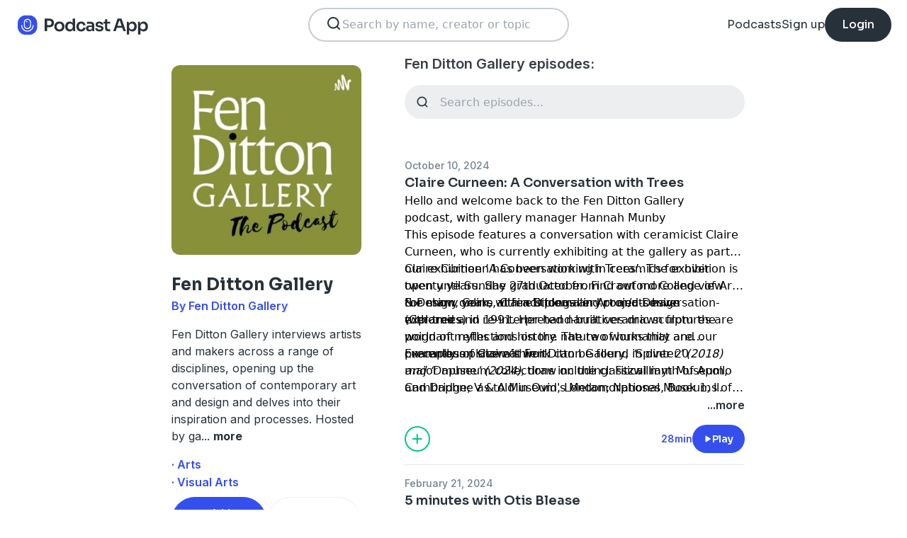

--- FILE ---
content_type: text/html; charset=utf-8
request_url: https://podcast.app/fen-ditton-gallery-p1264531
body_size: 16520
content:
<!DOCTYPE html><html lang="en"><head><meta charSet="utf-8"/><meta http-equiv="x-ua-compatible" content="ie=edge"/><meta name="viewport" content="width=device-width, initial-scale=1.0, user-scalable=0, viewport-fit=cover"/><title>Fen Ditton Gallery podcast - Free on The Podcast App</title><link rel="canonical" href="https://podcast.app/fen-ditton-gallery-p1264531"/><meta name="description" content="Fen Ditton Gallery interviews artists and makers across a range of disciplines, opening up the conversation of contemporary art and design and delves into their inspiration and processes. Hosted by..."/><link rel="preload" href="https://podcast-api-images.s3.amazonaws.com/corona/show/1264531/logo_300x300.jpeg" as="image" fetchPriority="high"/><meta name="title" content="Fen Ditton Gallery podcast - Free on The Podcast App"/><meta name="author" content="Fen Ditton Gallery"/><meta name="keywords" content="Fen Ditton Gallery, Fen Ditton Gallery, download, listen free, Podcasts, podcast, podcast app, Arts, Visual Arts"/><meta name="robots" content="INDEX,FOLLOW"/><meta property="al:ios:app_name" content="The Podcast App"/><meta property="al:ios:app_store_id" content="1199070742"/><meta property="al:ios:url" content="https://podcast.app/fen-ditton-gallery-p1264531"/><meta property="og:title" content="Fen Ditton Gallery by Fen Ditton Gallery"/><meta property="og:image" content="https://podcast-api-images.s3.amazonaws.com/corona/show/1264531/logo_300x300.jpeg"/><meta property="og:site_name" content="The Podcast App"/><meta property="og:type" content="article"/><meta property="og:url" content="https://podcast.app/fen-ditton-gallery-p1264531"/><meta property="og:description" content="Fen Ditton Gallery interviews artists and makers across a range of disciplines, opening up the conversation of contemporary art and design and delves into their inspiration and processes. Hosted by..."/><meta name="twitter:site" content="@thepodcastapp"/><meta name="twitter:title" content="Fen Ditton Gallery by Fen Ditton Gallery"/><meta name="twitter:description" content="Fen Ditton Gallery interviews artists and makers across a range of disciplines, opening up the conversation of contemporary art and design and delves into their inspiration and processes. Hosted by..."/><meta name="twitter:image" content="https://podcast-api-images.s3.amazonaws.com/corona/show/1264531/logo_300x300.jpeg"/><meta name="twitter:image:alt" content="Fen Ditton Gallery podcast"/><meta name="twitter:url" content="https://podcast.app/fen-ditton-gallery-p1264531"/><meta name="twitter:app:country" content="US"/><meta name="twitter:app:name:iphone" content="The podcast App"/><meta name="twitter:app:id:iphone" content="1199070742"/><meta name="twitter:app:url:iphone" content="https://podcast.app/fen-ditton-gallery-p1264531"/><meta name="twitter:app:name:ipad" content="The Podcast App"/><meta name="twitter:app:id:ipad" content="1199070742"/><meta name="twitter:app:url:ipad" content="https://podcast.app/fen-ditton-gallery-p1264531"/><meta name="next-head-count" content="33"/><link rel="shortcut icon" href="/images/logo.png" type="image/x-icon"/><link rel="dns-prefetch" href="https://www.googletagmanager.com"/><link rel="dns-prefetch" href="https://connect.facebook.net"/><link rel="dns-prefetch" href="https://scripts.clarity.ms"/><link rel="preconnect" href="https://podcast-api-images.s3.amazonaws.com" crossorigin="anonymous"/><link rel="dns-prefetch" href="https://podcast-api-images.s3.amazonaws.com"/><link rel="preconnect" href="https://fonts.gstatic.com/s/inter/v18/UcC73FwrK3iLTeHuS_nVMrMxCp50SjIa2JL7W0Q5n-wU.woff2" as="font" type="font/woff2" crossorigin="anonymous"/><link rel="preconnect" href="https://fonts.gstatic.com/s/inter/v18/UcC73FwrK3iLTeHuS_nVMrMxCp50SjIa2ZL7W0Q5n-wU.woff2" as="font" type="font/woff2" crossorigin="anonymous"/><link rel="preconnect" href="https://fonts.gstatic.com/s/inter/v18/UcC73FwrK3iLTeHuS_nVMrMxCp50SjIa25L7W0Q5n-wU.woff2" as="font" type="font/woff2" crossorigin="anonymous"/><link rel="preconnect" href="https://fonts.gstatic.com/s/sora/v12/xMQbuFFYT72XzQUpDqW1KX4.woff2" as="font" type="font/woff2" crossorigin="anonymous"/><link rel="preconnect" href="https://fonts.gstatic.com/s/inter/v18/UcC73FwrK3iLTeHuS_nVMrMxCp50SjIa1ZL7W0Q5nw.woff2" as="font" type="font/woff2" crossorigin="anonymous"/><link rel="preload" href="/images/search.svg" as="image"/><link rel="preload" href="/images/menu.svg" as="image"/><link rel="preload" href="/images/stores/app-store-dark.svg" as="image"/><link rel="preload" href="/images/stores/play-store-dark.svg" as="image"/><link rel="preload" href="/images/compact-doorslam-bg-illustration@2x.png" as="image" fetchPriority="high"/><link rel="preload" href="/_next/static/css/e8fcfda1b60d2328.css" as="style"/><link rel="stylesheet" href="/_next/static/css/e8fcfda1b60d2328.css" data-n-g=""/><noscript data-n-css=""></noscript><script defer="" nomodule="" src="/_next/static/chunks/polyfills-c67a75d1b6f99dc8.js"></script><script src="/_next/static/chunks/webpack-1bf6759874be67ba.js" defer=""></script><script src="/_next/static/chunks/framework-0c7baedefba6b077.js" defer=""></script><script src="/_next/static/chunks/main-b1c870cd799b644f.js" defer=""></script><script src="/_next/static/chunks/pages/_app-694f6636754058dc.js" defer=""></script><script src="/_next/static/chunks/74dd9c48-ce06c3e2e9b22c56.js" defer=""></script><script src="/_next/static/chunks/41155975-caa0b14e1ebbee07.js" defer=""></script><script src="/_next/static/chunks/cb355538-dbc14caaa82355c9.js" defer=""></script><script src="/_next/static/chunks/846-6a1c1b8aef8fa4c7.js" defer=""></script><script src="/_next/static/chunks/622-bd38ae1761f177c2.js" defer=""></script><script src="/_next/static/chunks/311-80511dbae695c5f3.js" defer=""></script><script src="/_next/static/chunks/374-ab96733d3ef5e110.js" defer=""></script><script src="/_next/static/chunks/415-3a083e4f28fa2980.js" defer=""></script><script src="/_next/static/chunks/494-a1c458d94238fee0.js" defer=""></script><script src="/_next/static/chunks/pages/podcasts/%5Bpid%5D-f8c9feb58515a502.js" defer=""></script><script src="/_next/static/bNkPDwcBfLuJazTEuzwml/_buildManifest.js" defer=""></script><script src="/_next/static/bNkPDwcBfLuJazTEuzwml/_ssgManifest.js" defer=""></script></head><body><noscript><iframe src="https://www.googletagmanager.com/ns.html?id=GTM-NSM2WR2" height="0" width="0" style="display:none;visibility:hidden"></iframe></noscript><div id="__next"><div class="hidden"><main class="mx-2 flex w-full flex-col rounded-2xl bg-white p-6 opacity-100 md:mx-0 md:w-80"><header class="mb-6 flex flex-col gap-y-4"><section class="flex flex-row justify-end"><button><img src="/images/close.svg" class="h-6 w-6" alt="Close"/> </button></section><h2 class="w-full break-words px-1 text-left font-sora text-xl font-bold">Share Fen Ditton Gallery</h2></header><span class="flex flex-row items-center gap-x-4 rounded-xl border border-white p-2 font-inter text-lg text-light-black hover:cursor-pointer hover:bg-light-gray"><span class="rounded-full border border-blue bg-blue p-2 text-white"><svg stroke="currentColor" fill="currentColor" stroke-width="0" viewBox="0 0 512 512" class="h-5 w-5" height="1em" width="1em" xmlns="http://www.w3.org/2000/svg"><path d="M326.612 185.391c59.747 59.809 58.927 155.698.36 214.59-.11.12-.24.25-.36.37l-67.2 67.2c-59.27 59.27-155.699 59.262-214.96 0-59.27-59.26-59.27-155.7 0-214.96l37.106-37.106c9.84-9.84 26.786-3.3 27.294 10.606.648 17.722 3.826 35.527 9.69 52.721 1.986 5.822.567 12.262-3.783 16.612l-13.087 13.087c-28.026 28.026-28.905 73.66-1.155 101.96 28.024 28.579 74.086 28.749 102.325.51l67.2-67.19c28.191-28.191 28.073-73.757 0-101.83-3.701-3.694-7.429-6.564-10.341-8.569a16.037 16.037 0 0 1-6.947-12.606c-.396-10.567 3.348-21.456 11.698-29.806l21.054-21.055c5.521-5.521 14.182-6.199 20.584-1.731a152.482 152.482 0 0 1 20.522 17.197zM467.547 44.449c-59.261-59.262-155.69-59.27-214.96 0l-67.2 67.2c-.12.12-.25.25-.36.37-58.566 58.892-59.387 154.781.36 214.59a152.454 152.454 0 0 0 20.521 17.196c6.402 4.468 15.064 3.789 20.584-1.731l21.054-21.055c8.35-8.35 12.094-19.239 11.698-29.806a16.037 16.037 0 0 0-6.947-12.606c-2.912-2.005-6.64-4.875-10.341-8.569-28.073-28.073-28.191-73.639 0-101.83l67.2-67.19c28.239-28.239 74.3-28.069 102.325.51 27.75 28.3 26.872 73.934-1.155 101.96l-13.087 13.087c-4.35 4.35-5.769 10.79-3.783 16.612 5.864 17.194 9.042 34.999 9.69 52.721.509 13.906 17.454 20.446 27.294 10.606l37.106-37.106c59.271-59.259 59.271-155.699.001-214.959z"></path></svg></span> <!-- -->Copy link</span><hr class="my-1 w-full opacity-80"/><a href="/cdn-cgi/l/email-protection#[base64]" target="_blank" class="flex flex-row items-center gap-x-4 rounded-xl border border-white p-2 font-inter text-lg text-light-black hover:cursor-pointer hover:bg-light-gray"><span class="rounded-full border border-blue bg-blue p-2 text-white"><svg stroke="currentColor" fill="currentColor" stroke-width="0" viewBox="0 0 512 512" class="h-5 w-5" height="1em" width="1em" xmlns="http://www.w3.org/2000/svg"><path d="M502.3 190.8c3.9-3.1 9.7-.2 9.7 4.7V400c0 26.5-21.5 48-48 48H48c-26.5 0-48-21.5-48-48V195.6c0-5 5.7-7.8 9.7-4.7 22.4 17.4 52.1 39.5 154.1 113.6 21.1 15.4 56.7 47.8 92.2 47.6 35.7.3 72-32.8 92.3-47.6 102-74.1 131.6-96.3 154-113.7zM256 320c23.2.4 56.6-29.2 73.4-41.4 132.7-96.3 142.8-104.7 173.4-128.7 5.8-4.5 9.2-11.5 9.2-18.9v-19c0-26.5-21.5-48-48-48H48C21.5 64 0 85.5 0 112v19c0 7.4 3.4 14.3 9.2 18.9 30.6 23.9 40.7 32.4 173.4 128.7 16.8 12.2 50.2 41.8 73.4 41.4z"></path></svg></span> <!-- -->Share to email</a><hr class="my-1 w-full opacity-80"/><a href="https://www.facebook.com/sharer/sharer.php?u=https%3A%2F%2Fpodcast.app%2Ffen-ditton-gallery-p1264531%3Futm_source%3Dweb%26utm_medium%3Dshare" target="_blank" class="flex flex-row items-center gap-x-4 rounded-xl border border-white p-2 font-inter text-lg text-light-black hover:cursor-pointer hover:bg-light-gray"><span class="rounded-full border border-blue bg-blue p-2 text-white"><svg stroke="currentColor" fill="currentColor" stroke-width="0" viewBox="0 0 448 512" class="h-5 w-5" height="1em" width="1em" xmlns="http://www.w3.org/2000/svg"><path d="M400 32H48A48 48 0 0 0 0 80v352a48 48 0 0 0 48 48h137.25V327.69h-63V256h63v-54.64c0-62.15 37-96.48 93.67-96.48 27.14 0 55.52 4.84 55.52 4.84v61h-31.27c-30.81 0-40.42 19.12-40.42 38.73V256h68.78l-11 71.69h-57.78V480H400a48 48 0 0 0 48-48V80a48 48 0 0 0-48-48z"></path></svg></span> <!-- -->Share to Facebook</a><hr class="my-1 w-full opacity-80"/><a class="flex flex-row items-center gap-x-4 rounded-xl border border-white p-2 font-inter text-lg text-light-black hover:cursor-pointer hover:bg-light-gray" href="https://twitter.com/intent/tweet?text=https%3A%2F%2Fpodcast.app%2Ffen-ditton-gallery-p1264531%3Futm_source%3Dweb%26utm_medium%3Dshare" target="_blank"><span class="rounded-full border border-blue bg-blue p-2 text-white"><svg stroke="currentColor" fill="currentColor" stroke-width="0" viewBox="0 0 512 512" class="h-5 w-5" height="1em" width="1em" xmlns="http://www.w3.org/2000/svg"><path d="M389.2 48h70.6L305.6 224.2 487 464H345L233.7 318.6 106.5 464H35.8L200.7 275.5 26.8 48H172.4L272.9 180.9 389.2 48zM364.4 421.8h39.1L151.1 88h-42L364.4 421.8z"></path></svg></span> <!-- -->Share to X</a></main></div><div class="hidden"><div class="z-40 flex flex-col items-center justify-center rounded-3xl border border-light-black bg-white"><header class="flex w-full flex-row justify-end px-4 pt-4"><img src="/images/close.svg" alt="Close" class="h-6 w-6 hover:cursor-pointer"/></header><article class="flex w-full flex-col items-center justify-center rounded-6xl py-8"><img src="/images/logo.png" alt="Podcast App" class="mb-5 h-12 w-12"/><h1 class="mx-8 mb-8 text-center font-sora text-4xl font-bold md:mx-32">Sign up to save your podcasts</h1><form class="flex w-4/5 flex-col gap-y-5 md:w-3/4"><div class="flex flex-col gap-y-3"><label class="font-inter text-base font-medium text-light-black">Email address</label><div class="flex flex-row items-center gap-x-1 rounded-full border-2 bg-input-background px-4 py-3 border-pagination-border-gray focus-within:border-blue"><img src="/images/signup_email-field.svg" alt="Email" class="h-8 w-8 flex-grow-0"/><input class="flex-grow bg-input-background placeholder:font-inter placeholder:text-base placeholder:font-medium placeholder:text-pill-back placeholder:opacity-40 focus:outline-none" type="email" placeholder="name@domain.com" value=""/></div></div><div class="flex flex-col gap-y-3"><label class="font-inter text-base font-medium text-light-black">Password</label><div class="flex flex-row items-center gap-x-1 rounded-full border-2 bg-input-background px-4 py-3 border-pagination-border-gray focus-within:border-blue"><img src="/images/signup_password-field.svg" alt="Password" class="h-8 w-8 flex-grow-0"/><input class="flex-grow bg-input-background placeholder:font-inter placeholder:text-base placeholder:font-medium placeholder:text-pill-back placeholder:opacity-40 focus:outline-none" type="password" placeholder="Password" value=""/></div></div><button class="group flex w-full items-center justify-center rounded-full border border-blue bg-blue py-4 hover:bg-white" type="submit"><span class="font-sora text-base font-bold leading-6 tracking-tight text-white group-hover:text-blue">Register</span></button></form><div class="relative my-8 flex w-4/5 flex-row items-center md:w-3/4"><hr class=" flex-grow border border-pagination-border-gray"/><span class="mx-6 font-inter text-base font-medium text-light-black">Or</span><hr class=" flex-grow border border-pagination-border-gray"/></div><section class="flex w-4/5 flex-col gap-y-5 md:w-3/4"><button class="flex  flex-row items-center justify-center rounded-full border border-pagination-border-gray px-3 py-4 hover:bg-pagination-border-gray"><img src="/images/auth/signup_google.svg" alt="Continue with Google" class="h-7.5 w-7.5 flex-grow-0"/><span class="flex-grow font-inter text-base font-medium tracking-normal text-light-black">Continue with Google</span></button></section><section class="mt-7 flex w-4/5 flex-col items-center justify-center gap-y-8 md:w-3/4"><span class="font-inter text-base font-medium text-light-black">Already have an account?<!-- --> <a class="font-bold text-blue hover:underline" href="/signin">Log in here.</a></span></section></article></div></div><div class="left-0 top-0 mb-4 h-15 w-15 bg-white"></div><nav class="absolute left-0 top-0 z-10 flex w-full flex-col  bg-white"><section class="flex h-17.5 flex-row items-center justify-between p-5 md:p-5.5"><a href="/"><img src="/images/logo.svg" alt="Podcast App" class="h-7.5 w-auto"/></a><section class="flex gap-x-7.5 md:hidden "><img src="/images/search.svg" alt="Search" class="h-6 w-auto undefined"/><img src="/images/menu.svg" alt="Menu" class="h-6 w-auto"/></section><section class="hidden flex-row md:flex"><form class="w-96 px-2"><div class="my-2 flex h-12 w-full flex-row rounded-full border-2 border-search-border-gray bg-white px-5.5 py-2"><div class="flex w-full flex-row gap-x-2 "><img src="/images/search.svg" class="h-6 w-6" alt="Search..."/><input class="h- flex-grow appearance-none" type="text" placeholder="Search by name, creator or topic" value=""/></div></div></form></section><section class="hidden flex-row items-center gap-x-7.5 md:flex"><a class="font-sora text-base text-light-black hover:underline" href="/shows">Podcasts</a><a class="font-sora text-base text-light-black hover:underline" href="/register">Sign up</a><a class="flex h-12 items-center justify-center rounded-3xl bg-light-black px-6 hover:opacity-80" href="/signin"><span class="font-sora text-base font-medium text-white">Login</span></a></section></section><section class="hidden"><form class="w-full px-2"><div class="my-2 flex h-12 w-full flex-row rounded-full border-2 border-search-border-gray bg-white px-5.5 py-2"><div class="flex w-full flex-row gap-x-2"><img src="/images/search.svg" class="h-6 w-6" alt="Search..."/><input class="flex-grow appearance-none" type="text" placeholder="Search by name, creator or topic" value=""/></div></div></form><a class="mx-5.5  bg-white p-4 text-center font-sora text-lg text-light-black" href="/shows">Podcasts</a><div class="flex w-full items-center justify-center"><hr class="w-96/100 border-light-gray bg-light-gray"/></div><a class="mx-5.5  bg-white p-4 text-center font-sora text-lg text-light-black" href="/signin">Login</a><a class="mx-5.5 rounded-full bg-blue p-4 text-center font-sora text-lg text-white" href="/register">Sign up</a></section></nav><div class="flex flex-col md:mx-auto md:w-2/3 md:flex-row md:gap-x-2"><div itemscope="" itemType="https://schema.org/PodcastSeries" class="md:w-2/5"><meta name="name" content="Fen Ditton Gallery"/><meta name="description" content="Fen Ditton Gallery interviews artists and makers across a range of disciplines, opening up the conversation of contemporary art and design and delves into their inspiration and processes. Hosted by..."/><div><section class="mx-auto flex flex-col justify-start p-4 md:w-10/12 md:justify-between md:pl-0"><header class="flex flex-row space-x-4 md:flex-col md:space-x-0 "><img src="https://podcast-api-images.s3.amazonaws.com/corona/show/1264531/logo_300x300.jpeg" class="h-32 w-32 rounded-xl md:h-auto md:w-full" alt="Fen Ditton Gallery"/><section class="flex flex-col md:mt-6"><h1 class="w-full break-words text-left font-sora text-2xl font-bold leading-9 text-light-black">Fen Ditton Gallery</h1><p class="font-inter text-base font-semibold leading-6 text-blue">By Fen Ditton Gallery</p></section></header><article class="flex flex-col space-y-2 py-2"><div class="styled-description font-inter text-base font-normal leading-6 text-light-black">Fen Ditton Gallery interviews artists and makers across a range of disciplines, opening up the conversation of contemporary art and design and delves into their inspiration and processes. Hosted by ga<!-- -->...<!-- --> <span class="font-bold hover:cursor-pointer">more</span></div><section class="hidden"><span class="font-inter text-base font-bold"></span></section></article><ul class="hidden flex-col md:flex"><li><a class="font-inter text-base font-semibold text-blue hover:underline" href="/shows/arts">· Arts</a></li><li><a class="font-inter text-base font-semibold text-blue hover:underline" href="/shows/visual-arts">· Visual Arts</a></li></ul><section class="flex w-full flex-row gap-x-3 py-2"><button class="flex w-full flex-row items-center justify-center gap-x-2 rounded-full border px-2 py-3 text-center font-inter text-sm font-medium border-blue bg-blue text-white"><img src="/images/add_favorites.svg" alt="Share" class="h-6 w-6"/>Add to Favorites</button><button class="flex w-full flex-row items-center justify-center gap-x-2 rounded-full border border-light-gray px-2 py-3 text-center font-inter text-sm font-medium text-light-black md:hover:bg-light-gray"><img src="/images/share.svg" alt="Share" class="h-6 w-6"/>Share</button></section><hr class="my-2 opacity-70"/><hr class="my-2 opacity-70"/><section class="flex flex-row justify-between py-2 md:flex-col md:py-0"><a href="https://itunes.apple.com/us/app/the-podcast-app/id1199070742?mt=8" class="w-full"><img src="/images/stores/app-store-dark.svg" alt="Download on the App Store" class="h-auto w-full md:hidden"/></a><section class="hidden flex-col gap-y-5 py-4 md:flex"><a href="https://itunes.apple.com/us/app/the-podcast-app/id1199070742?mt=8"><img src="/images/stores/app-store-dark.svg" alt="Download on the App Store" class="h-auto w-full"/></a><a href="https://play.google.com/store/apps/details?id=com.streema.podcast&amp;hl=en"><img alt="Get it on Google Play" loading="lazy" width="298" height="88" decoding="async" data-nimg="1" class="h-auto w-full" style="color:transparent" src="/images/stores/play-store-dark.svg"/></a></section></section><hr class="my-2 opacity-70 md:hidden"/><div class="hidden md:block"><article class="m-4 flex flex-col gap-y-3 rounded-3xl bg-blue bg-opacity-10 p-7 md:m-0"><h2 class="break-words font-sora text-xl font-semibold">FAQs about Fen Ditton Gallery:</h2><section><h3 class="break-words font-inter text-base font-bold leading-6 text-light-black">How many episodes does Fen Ditton Gallery have?</h3><p class="break-words font-inter text-base font-normal leading-6 text-light-black">The podcast currently has 21 episodes available.</p></section></article></div></section></div></div><section class="mx-auto flex w-full flex-col px-4 md:w-3/5"><h2 class="font-inter text-xl font-semibold text-black">Fen Ditton Gallery episodes:</h2><form class="w-full"><input class="episode-search my-4 h-12 w-full appearance-none rounded-full bg-light-gray px-4 py-2 text-left placeholder:text-left" type="text" placeholder="Search episodes..." value=""/></form><ul class="md:mt-8"><li><article class="my-2 flex flex-col gap-y-1"><a class="font-inter text-sm font-medium text-title-gray" title="Claire Curneen: A Conversation with Trees - Fen Ditton Gallery" rel="nofollow" href="/claire-curneen-a-conversation-with-trees-e363002524">October 10, 2024</a><a title="Claire Curneen: A Conversation with Trees - Fen Ditton Gallery" rel="nofollow" class="font-sora text-lg font-semibold text-light-black" href="/claire-curneen-a-conversation-with-trees-e363002524">Claire Curneen: A Conversation with Trees</a><div><a class="line-clamp-2" title="Claire Curneen: A Conversation with Trees - Fen Ditton Gallery" rel="nofollow" href="/claire-curneen-a-conversation-with-trees-e363002524"><div><p>Hello and welcome back to the Fen Ditton Gallery</p></div><div>podcast, with gallery manager Hannah Munby<p></p></div><div><p>This episode features a conversation with ceramicist Claire Curneen, who is currently exhibiting at the gallery as part of our exhibition ‘A Conversation with Trees’. The exhibition is open until Sunday 27th October. Find out more and view the show online at <!-- -->fendittongallery.com/a-conversation-with-trees</p></div><div><p>Claire Curneen has been working in ceramics for over twenty years. She graduated from Crawford College of Art &amp; Design, Cork, with a Diploma in Art and Design (Ceramics) in 1991. Her hand-built ceramic sculptures are poignant reflections on the nature of humanity and our precarious place within it. </p></div><div><p>For many years, Claire’s ideas and projects have</p></div><div>explored and re-interpreted narratives drawn from the world of myths and history. The two works that are currently on show at Fen Ditton Gallery, <em>‘</em>Splinter<em>’ (2018) and ‘</em>Daphne<em>’ (2024), </em>draw on the classical myth of Apollo and Daphne as told in Ovid&#x27;s Metamorphoses, Book 1, ll. 452–567<em>.</em><p></p></div><div><p>Examples of Claire’s work can be found in over 20</p></div><div>major museum collections including: Fitzwilliam Museum, Cambridge; V &amp; A Museum, London; National Museums of Scotland, Edinburgh; and the Icheon World Ceramics Centre, Korea.<p></p></div></a><div class="flex flex-row justify-end"><span class="font-inter text-base font-semibold text-light-black hover:cursor-pointer">...more</span></div></div><section class="mt-4 flex flex-row items-center justify-between"><img src="/images/add_listenlater.svg" alt="Listen Later" class="h-9 w-auto hover:cursor-pointer"/><nav class="flex flex-row items-center gap-x-4"><span class="font-inter text-sm font-semibold text-blue">28min</span><button class="flex flex-row items-center gap-x-2 rounded-full bg-blue px-4 py-2 font-sora text-sm font-semibold leading-6 text-white"><img src="/images/play.svg" alt="Claire Curneen: A Conversation with Trees" class="h-3 w-3"/>Play</button></nav></section></article><hr class="my-4 w-full text-header-shadow-gray"/></li><li><article class="my-2 flex flex-col gap-y-1"><a class="font-inter text-sm font-medium text-title-gray" title="5 minutes with Otis Blease - Fen Ditton Gallery" rel="nofollow" href="/5-minutes-with-otis-blease-e347448547">February 21, 2024</a><a title="5 minutes with Otis Blease - Fen Ditton Gallery" rel="nofollow" class="font-sora text-lg font-semibold text-light-black" href="/5-minutes-with-otis-blease-e347448547">5 minutes with Otis Blease</a><div><a class="line-clamp-2" title="5 minutes with Otis Blease - Fen Ditton Gallery" rel="nofollow" href="/5-minutes-with-otis-blease-e347448547"><div><p>Before completing the Drawing Year in 2021, Otis Blease studied Drawing and Printmaking at Bristol’s University of the West of England, where he was awarded the Dumfries House residency upon graduation. Having grown up in rural Cornwall, the move to London to study at The Royal Drawing School had a considerable impact on his work and the city’s constant state of motion added an energy and spontaneity to his practice. Working with mixed media materials, often onto paper he explores feelings of excitement and anxiety in his work, interested in the way life can seem both thrilling and mundane simultaneously. </p></div><div><p>Otis’ recent work is an exploration of combining drawing, painting and printmaking, and works from life, making drawings and notes in his sketchbook, often of the people he sees on public transport. These sketches are developed into charcoal drawings and then onto larger paintings. His work relies on ‘accidents’ and disused sections of previous works come back into play, with a mixed on observational and imaginary image making.</p></div><div><p></p></div><div>This conversation with emerging artist Otis Blease was recorded as part of our currently exhibition, Voices in Drawing, which features the work of six recent graduates and alumni from The Royal Drawing School<p></p></div><div><p>The exhibition is open until Sunday 25th</p></div><div>February 2024 and can be viewed online at <!-- -->fendittongallery.com<p></p></div></a><div class="flex flex-row justify-end"><span class="font-inter text-base font-semibold text-light-black hover:cursor-pointer">...more</span></div></div><section class="mt-4 flex flex-row items-center justify-between"><img src="/images/add_listenlater.svg" alt="Listen Later" class="h-9 w-auto hover:cursor-pointer"/><nav class="flex flex-row items-center gap-x-4"><span class="font-inter text-sm font-semibold text-blue">8min</span><button class="flex flex-row items-center gap-x-2 rounded-full bg-blue px-4 py-2 font-sora text-sm font-semibold leading-6 text-white"><img src="/images/play.svg" alt="5 minutes with Otis Blease" class="h-3 w-3"/>Play</button></nav></section></article><hr class="my-4 w-full text-header-shadow-gray"/></li><li><article class="my-2 flex flex-col gap-y-1"><a class="font-inter text-sm font-medium text-title-gray" title="5 minutes with Olly Williamson - Fen Ditton Gallery" rel="nofollow" href="/5-minutes-with-olly-williamson-e347392898">February 20, 2024</a><a title="5 minutes with Olly Williamson - Fen Ditton Gallery" rel="nofollow" class="font-sora text-lg font-semibold text-light-black" href="/5-minutes-with-olly-williamson-e347392898">5 minutes with Olly Williamson</a><div><a class="line-clamp-2" title="5 minutes with Olly Williamson - Fen Ditton Gallery" rel="nofollow" href="/5-minutes-with-olly-williamson-e347392898"><div><p>Olly Williamson was born in 1994 and grew up in a village just</p></div><div>outside of Preston.  He completed the Drawing ear at the Royal Drawing School in 2023, after graduating from Manchester School of Art with a first-class honours in Fine Art in 2016.<p></p></div><div><p>Olly makes work about quiet situations in life, utilising</p></div><div>intense observation and experimental structures of composition. His images reflect the underlying rhythms of the people and the world he sees around him, hoping to make the everyday feel monumental. <p></p></div><div><p>This conversation was during our current <!-- -->Voices in Drawing<!-- --> exhibition. The exhibition showcases the work of six recent graduates and alumni from The Royal Drawing School and is open until Sunday 25th February 2024. </p></div><div><p>You can find out more and view the exhibition online at <!-- -->⁠⁠fendittongallery.com⁠⁠</p></div></a><div class="flex flex-row justify-end"><span class="font-inter text-base font-semibold text-light-black hover:cursor-pointer">...more</span></div></div><section class="mt-4 flex flex-row items-center justify-between"><img src="/images/add_listenlater.svg" alt="Listen Later" class="h-9 w-auto hover:cursor-pointer"/><nav class="flex flex-row items-center gap-x-4"><span class="font-inter text-sm font-semibold text-blue">8min</span><button class="flex flex-row items-center gap-x-2 rounded-full bg-blue px-4 py-2 font-sora text-sm font-semibold leading-6 text-white"><img src="/images/play.svg" alt="5 minutes with Olly Williamson" class="h-3 w-3"/>Play</button></nav></section></article><hr class="my-4 w-full text-header-shadow-gray"/></li><li><article class="my-2 flex flex-col gap-y-1"><a class="font-inter text-sm font-medium text-title-gray" title="5 minutes with Felix Higham - Fen Ditton Gallery" rel="nofollow" href="/5-minutes-with-felix-higham-e347339977">February 19, 2024</a><a title="5 minutes with Felix Higham - Fen Ditton Gallery" rel="nofollow" class="font-sora text-lg font-semibold text-light-black" href="/5-minutes-with-felix-higham-e347339977">5 minutes with Felix Higham</a><div><a class="line-clamp-2" title="5 minutes with Felix Higham - Fen Ditton Gallery" rel="nofollow" href="/5-minutes-with-felix-higham-e347339977"><div><p>Originally from Cambridge, Felix Higham studied at Central St Martin’s before completing The Drawing Year in 2021. His artistic focus centres on the intricate study of people and the dynamics of life within the spaces we construct for our use. His observational drawings conducted in pubs and cafés provide material from which Felix constructs narrative works back in the studio. Through the placement of doorways and positioning of light sources, structural interiors become pivotal in dictating the viewer’s perspective within these spaces.</p></div><div><p><br/></p></div><div><p>This conversation with emerging artist Felix Higham was during our current <!-- -->Voices in Drawing<!-- --> exhibition. The exhibition showcases the work of six recent graduates and alumni from The Royal Drawing School and is open until Sunday 25th February 2024. </p></div><div><p>You can find out more and view the exhibition online at <!-- -->⁠⁠fendittongallery.com⁠⁠</p></div><div><p><br/></p></div></a><div class="flex flex-row justify-end"><span class="font-inter text-base font-semibold text-light-black hover:cursor-pointer">...more</span></div></div><section class="mt-4 flex flex-row items-center justify-between"><img src="/images/add_listenlater.svg" alt="Listen Later" class="h-9 w-auto hover:cursor-pointer"/><nav class="flex flex-row items-center gap-x-4"><span class="font-inter text-sm font-semibold text-blue">8min</span><button class="flex flex-row items-center gap-x-2 rounded-full bg-blue px-4 py-2 font-sora text-sm font-semibold leading-6 text-white"><img src="/images/play.svg" alt="5 minutes with Felix Higham" class="h-3 w-3"/>Play</button></nav></section></article><hr class="my-4 w-full text-header-shadow-gray"/></li><li><article class="my-2 flex flex-col gap-y-1"><a class="font-inter text-sm font-medium text-title-gray" title="5 minutes with Ellie Lonsdale - Fen Ditton Gallery" rel="nofollow" href="/5-minutes-with-ellie-lonsdale-e347183220">February 15, 2024</a><a title="5 minutes with Ellie Lonsdale - Fen Ditton Gallery" rel="nofollow" class="font-sora text-lg font-semibold text-light-black" href="/5-minutes-with-ellie-lonsdale-e347183220">5 minutes with Ellie Lonsdale</a><div><a class="line-clamp-2" title="5 minutes with Ellie Lonsdale - Fen Ditton Gallery" rel="nofollow" href="/5-minutes-with-ellie-lonsdale-e347183220"><div><p>This conversation was recorded with emerging artist Ellie Lonsdale who is currently exhibiting at Fen Ditton Gallery as part our Voices in Drawing exhibition. The exhibition showcases the work of six recent graduates and alumni from The Royal Drawing School and is open until Sunday 25th February 2024. </p></div><div><p>You can find out more and view the exhibition online at <!-- -->⁠⁠fendittongallery.com⁠⁠</p></div><div><p>Ellie Lonsdale graduated from Falmouth University with a first-class degree in Illustration, before joining The Drawing Year in 2022. Her practice is driven by narrative, where drawings act as windows into observed and imagined worlds. </p></div><div><p>Ellie is drawn to capture moments and places where the manmade and natural environments intersect, the relationship between structures that are firm and rooted, and those that are ephemeral. Often returning to the same location over time to build a strong memory of place, her process involves continuous alternation between erasure and addition, allowing compositions to emerge as she works. The images present themselves as a visible history of layers that evoke a sensation of shifting - reflecting how things come and go; seasonal transitions, memories</p></div><div>and people. <p></p></div></a><div class="flex flex-row justify-end"><span class="font-inter text-base font-semibold text-light-black hover:cursor-pointer">...more</span></div></div><section class="mt-4 flex flex-row items-center justify-between"><img src="/images/add_listenlater.svg" alt="Listen Later" class="h-9 w-auto hover:cursor-pointer"/><nav class="flex flex-row items-center gap-x-4"><span class="font-inter text-sm font-semibold text-blue">8min</span><button class="flex flex-row items-center gap-x-2 rounded-full bg-blue px-4 py-2 font-sora text-sm font-semibold leading-6 text-white"><img src="/images/play.svg" alt="5 minutes with Ellie Lonsdale" class="h-3 w-3"/>Play</button></nav></section></article><hr class="my-4 w-full text-header-shadow-gray"/></li><li><article class="my-2 flex flex-col gap-y-1"><a class="font-inter text-sm font-medium text-title-gray" title="5 minutes with Euan Evans - Fen Ditton Gallery" rel="nofollow" href="/5-minutes-with-euan-evans-e347075145">February 13, 2024</a><a title="5 minutes with Euan Evans - Fen Ditton Gallery" rel="nofollow" class="font-sora text-lg font-semibold text-light-black" href="/5-minutes-with-euan-evans-e347075145">5 minutes with Euan Evans</a><div><a class="line-clamp-2" title="5 minutes with Euan Evans - Fen Ditton Gallery" rel="nofollow" href="/5-minutes-with-euan-evans-e347075145"><div><p>Hello and welcome to the Fen Ditton Gallery podcast, with me Hannah Munby. </p></div><div><p><br/></p></div><div><p>This conversation was recorded with emerging artist Euan Evans on my recent visit to his studio in Stoke Newington, to collect the paintings and drawings that are currently on show at Fen Ditton Gallery as part our Voices in Drawing exhibition. The exhibition showcases the work of six recent graduates and alumni from The Royal Drawing School and is open until Sunday 25th February 2024. </p></div><div><p><br/></p></div><div><p>Euan Evans was born in Cornwall in 1996, and originally studied Jazz at Leeds Conservatoire before completing the Drawing Year in 2022. He went on to study MA Printmaking at The Royal College of Art and was awarded the Printmaker’s Council Sheila Sloss Award at his graduation show in 2023.</p></div><div><p><br/></p></div><div><p>Euan’s training in music allows him to explore the interactions</p></div><div>between improvisation, texture, and composition through visual enquiries. His recent work is poised between sculpture and printmaking, incorporating drawing and painting through his practice. His work is often routed in the personal, using inspiration from places that he has lived.   <p></p></div><div><p> </p></div><div><p>You can find out more and view the exhibition online at <!-- -->⁠fendittongallery.com⁠</p></div><div><p><br/></p></div><div><p>Exhibition opening times:</p></div><div><p>Thursdays 11am - 4pm</p></div><div><p>Weekends 10am - 5pm</p></div><div><p>Other times by appointment, contact <span class="__cf_email__" data-cfemail="432a2d252c0325262d272a37372c2d24222f2f26313a6d202c2e">[email&#160;protected]</span> to book</p></div></a><div class="flex flex-row justify-end"><span class="font-inter text-base font-semibold text-light-black hover:cursor-pointer">...more</span></div></div><section class="mt-4 flex flex-row items-center justify-between"><img src="/images/add_listenlater.svg" alt="Listen Later" class="h-9 w-auto hover:cursor-pointer"/><nav class="flex flex-row items-center gap-x-4"><span class="font-inter text-sm font-semibold text-blue">7min</span><button class="flex flex-row items-center gap-x-2 rounded-full bg-blue px-4 py-2 font-sora text-sm font-semibold leading-6 text-white"><img src="/images/play.svg" alt="5 minutes with Euan Evans" class="h-3 w-3"/>Play</button></nav></section></article><hr class="my-4 w-full text-header-shadow-gray"/></li><li><article class="my-2 flex flex-col gap-y-1"><a class="font-inter text-sm font-medium text-title-gray" title="5 minutes with: Agnes Treherne - Fen Ditton Gallery" rel="nofollow" href="/5-minutes-with-agnes-treherne-e346809794">February 07, 2024</a><a title="5 minutes with: Agnes Treherne - Fen Ditton Gallery" rel="nofollow" class="font-sora text-lg font-semibold text-light-black" href="/5-minutes-with-agnes-treherne-e346809794">5 minutes with: Agnes Treherne</a><div><a class="line-clamp-2" title="5 minutes with: Agnes Treherne - Fen Ditton Gallery" rel="nofollow" href="/5-minutes-with-agnes-treherne-e346809794"><div><p>Agnes Treherne was born in Sussex in 1987. She studied Fine Art and History of Art at the University of Edinburgh, and went on to complete The Drawing Year at The Royal Drawing School, graduating in 2021. In was in the September following her graduation that Agnes first exhibited at Fen Ditton Gallery. </p></div><div><p><br/></p></div><div><p>Agnes’ work is concerned with how our thoughts and articulations are informed by the environments in which we live. She works from the premise that the act of drawing, and the attention it gives to what is being drawn, is fruitful both to the artist and the subject, so that the existence of both is enriched by the other. When there is a figurative element in her paintings and drawings, it is often to convey both connection and dislocation. </p></div><div><p> </p></div><div><p>This conversation was recorded with Agnes on my recent visit to her home in Sussex to collect the paintings and drawings that are currently on show at Fen Ditton Gallery as part our Voices in Drawing exhibition. The exhibition showcases the work of six recent graduates and alumni from The Royal Drawing School and is open until Sunday 25th February. </p></div><div><p> </p></div><div><p>You can find out more and view the exhibition</p></div><div>online at <!-- -->fendittongallery.com<p></p></div><div><p><br/></p></div><div><p>Exhibition opening times:</p></div><div><p>Thursdays 11am - 4pm</p></div><div><p>Weekends 10am - 5pm</p></div><div><p>Other times by appointment, contact <span class="__cf_email__" data-cfemail="f59c9b939ab593909b919c81819a9b9294999990878cdb969a98">[email&#160;protected]</span> to book</p></div><div><p><br/></p></div><div><p><br/></p></div></a><div class="flex flex-row justify-end"><span class="font-inter text-base font-semibold text-light-black hover:cursor-pointer">...more</span></div></div><section class="mt-4 flex flex-row items-center justify-between"><img src="/images/add_listenlater.svg" alt="Listen Later" class="h-9 w-auto hover:cursor-pointer"/><nav class="flex flex-row items-center gap-x-4"><span class="font-inter text-sm font-semibold text-blue">7min</span><button class="flex flex-row items-center gap-x-2 rounded-full bg-blue px-4 py-2 font-sora text-sm font-semibold leading-6 text-white"><img src="/images/play.svg" alt="5 minutes with: Agnes Treherne" class="h-3 w-3"/>Play</button></nav></section></article><hr class="my-4 w-full text-header-shadow-gray"/></li><li><article class="my-2 flex flex-col gap-y-1"><a class="font-inter text-sm font-medium text-title-gray" title="Ptolemy Mann: Textile Artist - Fen Ditton Gallery" rel="nofollow" href="/ptolemy-mann-textile-artist-e339446821">September 21, 2023</a><a title="Ptolemy Mann: Textile Artist - Fen Ditton Gallery" rel="nofollow" class="font-sora text-lg font-semibold text-light-black" href="/ptolemy-mann-textile-artist-e339446821">Ptolemy Mann: Textile Artist</a><div><a class="line-clamp-2" title="Ptolemy Mann: Textile Artist - Fen Ditton Gallery" rel="nofollow" href="/ptolemy-mann-textile-artist-e339446821"><div><p></p></div><div></div><div></div><div><p></p></div><div><p>Hello and welcome to this episode of the Fen Ditton Gallery podcast, with me, Hannah Munby. </p></div><div><p> </p></div><div><p>My conversation today is with textile artist Ptolemy Mann, whose exquisite bold woven works will be shown in our upcoming exhibition ‘Going Yellow’. In this conversation, Ptolemy and I discuss her bohemian upbringing; how her extensive colour theory training allows her to break the rules, how she has owned the phrase ‘Chromatic minimalism’, and why textile artists should be taken seriously in the contemporary art world. </p></div><div><p> </p></div><div><p>Going Yellow is a multidisciplinary exhibition at Fen Ditton Gallery from the 14th October to 12th November. It continues an occasion series of shows that focus on artists who are inspired by and explore colour in their practice. Visit <!-- -->fendittongallery.com<!-- --> to find out more about the exhibition.</p></div><div><p><br/></p></div><div><p>We are proud to be supporting Hospice UK’s Go Yellow campaign this autumn and will be donating a percentage of sales from this exhibition to support the work they do in providing vital end of life care. For more information about Hospice UK, you can visit <!-- -->hospiceuk.org<!-- -->.</p></div><div><p> </p></div><div><p>Thank you and I hope you enjoy this conversation!</p></div></a><div class="flex flex-row justify-end"><span class="font-inter text-base font-semibold text-light-black hover:cursor-pointer">...more</span></div></div><section class="mt-4 flex flex-row items-center justify-between"><img src="/images/add_listenlater.svg" alt="Listen Later" class="h-9 w-auto hover:cursor-pointer"/><nav class="flex flex-row items-center gap-x-4"><span class="font-inter text-sm font-semibold text-blue">39min</span><button class="flex flex-row items-center gap-x-2 rounded-full bg-blue px-4 py-2 font-sora text-sm font-semibold leading-6 text-white"><img src="/images/play.svg" alt="Ptolemy Mann: Textile Artist" class="h-3 w-3"/>Play</button></nav></section></article><hr class="my-4 w-full text-header-shadow-gray"/></li><li><article class="my-2 flex flex-col gap-y-1"><a class="font-inter text-sm font-medium text-title-gray" title="David Emond: Light, Colour, Pattern - Fen Ditton Gallery" rel="nofollow" href="/david-emond-light-colour-pattern-e338774141">September 10, 2023</a><a title="David Emond: Light, Colour, Pattern - Fen Ditton Gallery" rel="nofollow" class="font-sora text-lg font-semibold text-light-black" href="/david-emond-light-colour-pattern-e338774141">David Emond: Light, Colour, Pattern</a><div><a class="line-clamp-2" title="David Emond: Light, Colour, Pattern - Fen Ditton Gallery" rel="nofollow" href="/david-emond-light-colour-pattern-e338774141"><div><p>Hello and welcome back to the Fen Ditton Gallery podcast</p></div><div><p> </p></div><div><p>In this episode, I speak to Cambridge artist David Emond, whose exhibition ‘Light, Colour, Pattern’ is currently on display at Fen Ditton Gallery. This is David’s first solo exhibition and includes works that spans the last 45 years of his artistic journey. </p></div><div><p> </p></div><div><p>You can view the exhibition online at <!-- -->fendittongallery.com/light-colour-pattern<!-- --> or in person at Fen Ditton Gallery, 23 High Street, Fen Ditton CB5 8ST until Sunday 17th September. </p></div><div><p> </p></div><div><p>We look forward to welcoming you and I hope you enjoy this conversation.  </p></div><div><p><br/></p></div></a><div class="flex flex-row justify-end"><span class="font-inter text-base font-semibold text-light-black hover:cursor-pointer">...more</span></div></div><section class="mt-4 flex flex-row items-center justify-between"><img src="/images/add_listenlater.svg" alt="Listen Later" class="h-9 w-auto hover:cursor-pointer"/><nav class="flex flex-row items-center gap-x-4"><span class="font-inter text-sm font-semibold text-blue">16min</span><button class="flex flex-row items-center gap-x-2 rounded-full bg-blue px-4 py-2 font-sora text-sm font-semibold leading-6 text-white"><img src="/images/play.svg" alt="David Emond: Light, Colour, Pattern" class="h-3 w-3"/>Play</button></nav></section></article><hr class="my-4 w-full text-header-shadow-gray"/></li><li><article class="my-2 flex flex-col gap-y-1"><a class="font-inter text-sm font-medium text-title-gray" title="In conversation: Kip Gresham and Elenor Ling on Willard Boepple&#x27;s &#x27;Shards and Sources&#x27; exhibition - Fen Ditton Gallery" rel="nofollow" href="/in-conversation-kip-gresham-and-elenor-ling-on-willard-boepples-shards-and-sources-exhibition-e334831094">June 15, 2023</a><a title="In conversation: Kip Gresham and Elenor Ling on Willard Boepple&#x27;s &#x27;Shards and Sources&#x27; exhibition - Fen Ditton Gallery" rel="nofollow" class="font-sora text-lg font-semibold text-light-black" href="/in-conversation-kip-gresham-and-elenor-ling-on-willard-boepples-shards-and-sources-exhibition-e334831094">In conversation: Kip Gresham and Elenor Ling on Willard Boepple&#x27;s &#x27;Shards and Sources&#x27; exhibition</a><div><a class="line-clamp-2" title="In conversation: Kip Gresham and Elenor Ling on Willard Boepple&#x27;s &#x27;Shards and Sources&#x27; exhibition - Fen Ditton Gallery" rel="nofollow" href="/in-conversation-kip-gresham-and-elenor-ling-on-willard-boepples-shards-and-sources-exhibition-e334831094"><div><p>Thank you for listening to this episode of the Fen Ditton Gallery podcast that was recorded at the gallery as part of our current exhibition Willard Boepple &#x27;Shards and Sources&#x27;.</p></div><div><p>We are very grateful to Elenor Ling and Kip Gresham, both of whom have been incredibly generous with their time and knowledge not just for this exhibition but for other projects at the gallery too – namely the Contemporary Printmaking Prize earlier in the year for which they were both judges.</p></div><div><p>We first had the pleasure of working with Kip Gresham and The Print Studio, Cambridge in January 2022 on an</p></div><div>exhibition titled ‘The Language of Abstraction, which highlighted some of Kip’s most significant printmaking collaborations during his extensive career – including John McClean, Gillian Ayres, Kim Lim, and Wilhelmina Barns-Graham to name a few. It was this exhibition that introduced the gallery to American sculptor Willard Boepple and his astonishing screenprints stood out as a unique and dynamic response to the medium, offering a sculptural experience through the layered medium of screenprint. <p></p></div><div><p>In a newly commissioned essay by American art critic, Michael Fried, he writes of the prints that they are “...manifestly the work of a sculptor as one tracks not just the interaction of the hues but also the sense of implied physical relationships among the different shapes... an implied continuity from one shape to the next, as if across a sharp spatial &quot;fold.&quot; </p></div><div><p>It was this implied continuity and sharp spatial folds that inspired Willard to take his monoprints, translate them to vinyl and re-work the narrative back into the low relief, three-dimensional forms that you can see in the gallery today. </p></div><div><p>Kip was joined by Elenor Ling who is the Senior Curator of Prints and Drawings at The Fitzwilliam Museum, Cambridge. She is responsible for the care, interpretation and display of the Fitzwilliam Museum’s print collection, comprising 125,000 objects, and has a particular interest in histories and methodologies of collecting. Elenor was co-curator of the major, interdisciplinary exhibition The Human Touch: Making Art, Leaving Traces (2021), and has been the sole curator of several exhibitions in the museum’s Print Gallery. </p></div><div><p>This week the Fitzwilliam Museum received the fifth allocation of editioned prints made at The Print Studio, Cambridge, which included Willard’s print ‘George’ which is available as part of this exhibition. The museum’s long-standing relationship with the Print Studio has become one of the Fitzwilliam’s key sources for contemporary works.</p></div><div><p>So, I think we can all agree that this conversation is very timely…</p></div><div><p><br/></p></div><div><p>We hope you enjoy this conversation and do head over to <!-- -->fendittongallery.com<!-- --> to view all the works online. The exhibition can be viewed in person at Fen Ditton Gallery, Cambridge until Sunday 18th June. </p></div></a><div class="flex flex-row justify-end"><span class="font-inter text-base font-semibold text-light-black hover:cursor-pointer">...more</span></div></div><section class="mt-4 flex flex-row items-center justify-between"><img src="/images/add_listenlater.svg" alt="Listen Later" class="h-9 w-auto hover:cursor-pointer"/><nav class="flex flex-row items-center gap-x-4"><span class="font-inter text-sm font-semibold text-blue">45min</span><button class="flex flex-row items-center gap-x-2 rounded-full bg-blue px-4 py-2 font-sora text-sm font-semibold leading-6 text-white"><img src="/images/play.svg" alt="In conversation: Kip Gresham and Elenor Ling on Willard Boepple&#x27;s &#x27;Shards and Sources&#x27; exhibition" class="h-3 w-3"/>Play</button></nav></section></article><hr class="my-4 w-full text-header-shadow-gray"/></li></ul><nav class="mb-2 flex h-15 w-full items-center rounded-full border border-light-gray"><ul class="flex w-full flex-row items-center justify-between p-1.5"><li><a rel="nofollow" class="flex h-12 w-15 items-center justify-center font-inter text-lg font-medium text-light-black opacity-60" href="/fen-ditton-gallery-p1264531">Prev</a></li><li><a rel="nofollow" class="flex h-12 items-center rounded-full px-5 font-inter text-lg font-medium bg-blue text-white" href="/fen-ditton-gallery-p1264531">1</a></li><li><a rel="nofollow" class="flex h-12 items-center rounded-full px-5 font-inter text-lg font-medium text-light-black" href="/fen-ditton-gallery-p1264531?page=2">2</a></li><li><a rel="nofollow" class="flex h-12 items-center rounded-full px-5 font-inter text-lg font-medium text-light-black" href="/fen-ditton-gallery-p1264531?page=3">3</a></li><li><a rel="nofollow" class="flex h-12 w-15 items-center justify-center font-inter text-lg font-medium text-light-black undefined" href="/fen-ditton-gallery-p1264531?page=2">Next</a></li></ul></nav></section></div><div class="block md:hidden"><article class="m-4 flex flex-col gap-y-3 rounded-3xl bg-blue bg-opacity-10 p-7 md:m-0"><h2 class="break-words font-sora text-xl font-semibold">FAQs about Fen Ditton Gallery:</h2><section><h3 class="break-words font-inter text-base font-bold leading-6 text-light-black">How many episodes does Fen Ditton Gallery have?</h3><p class="break-words font-inter text-base font-normal leading-6 text-light-black">The podcast currently has 21 episodes available.</p></section></article></div><footer class="bg-dark-gray px-8 py-16 md:py-20"><div class="flex flex-wrap justify-center md:mx-auto md:max-w-6xl"><nav class="mt-4 w-full md:mt-0 md:w-1/4"><h4 class="relative mb-6 box-border font-sora text-lg font-medium leading-7 text-white after:absolute after:-bottom-1 after:left-0 after:h-0.5 after:w-12 after:bg-blue">Company</h4><ul class="space-y-2"><li class="my-2 transition-transform hover:translate-x-2"><a class="text-base font-light leading-6 text-footer-light-gray hover:text-white" href="https://www.linkedin.com/company/evolve-global-inc./about/" target="_blank">About Us</a></li><li class="my-2 transition-transform hover:translate-x-2"><a target="_blank" href="https://thepodcastapp.notion.site/We-are-hiring-Podcast-App-8b87e592ef724265a80dfe293093a64c" class="text-base font-light leading-6 text-footer-light-gray hover:text-white">Jobs</a></li><li class="my-2 transition-transform hover:translate-x-2"><a target="_blank" class="text-base font-light leading-6 text-footer-light-gray hover:text-white" href="https://docs.google.com/document/u/0/d/1RdRi6bcjZLdZ-SsXjCKKzwnTGhnWnZ8WYrq_lm-ZFW8/mobilebasic">Privacy Policy</a></li><li class="my-2 transition-transform hover:translate-x-2"><a target="_blank" class="text-base font-light leading-6 text-footer-light-gray hover:text-white" href="https://getrest.app/" rel="dofollow">Rest: the AI Sleep app to fix insomnia</a></li></ul></nav><nav class="mt-4 w-full md:mt-0 md:w-1/4"><h4 class="relative mb-6 box-border font-sora text-lg font-medium leading-7 text-white after:absolute after:-bottom-1 after:left-0 after:h-0.5 after:w-12 after:bg-blue">Get Help</h4><ul class="space-y-2"><li class="my-2 transition-transform hover:translate-x-2"><a class="text-base font-light leading-6 text-footer-light-gray hover:text-white" href="https://help.podcast.app">Help Center</a></li></ul></nav><nav class="mt-4 w-full md:mt-0 md:w-1/4"><h4 class="relative mb-6 box-border font-sora text-lg font-medium leading-7 text-white after:absolute after:-bottom-1 after:left-0 after:h-0.5 after:w-12 after:bg-blue">Get Podcast App</h4><ul><li class="my-2 transition-transform hover:translate-x-2"><a href="https://itunes.apple.com/us/app/the-podcast-app/id1199070742?mt=8"><img src="/images/app-store.svg" alt="Download on the App Store" class="w-32"/></a></li><li class="my-2 transition-transform hover:translate-x-2"><a href="https://play.google.com/store/apps/details?id=com.streema.podcast&amp;hl=en"><img alt="Get it on Google Play" loading="lazy" width="298" height="88" decoding="async" data-nimg="1" class="w-32" style="color:transparent" srcSet="/_next/image?url=%2Fimages%2Fgoogle-play.png&amp;w=384&amp;q=75 1x, /_next/image?url=%2Fimages%2Fgoogle-play.png&amp;w=640&amp;q=75 2x" src="/_next/image?url=%2Fimages%2Fgoogle-play.png&amp;w=640&amp;q=75"/></a></li></ul></nav><nav class="mt-4 w-full md:mt-0 md:w-1/4"><h4 class="relative mb-6 box-border font-sora text-lg font-medium leading-7 text-white after:absolute after:-bottom-1 after:left-0 after:h-0.5 after:w-12 after:bg-blue">Follow Us</h4><div class="flex flex-row justify-items-start space-x-5"><a href="https://www.facebook.com/podcastapp/" target="_blank" class="rounded-full border-4 border-footer-shadow-gray transition-colors duration-300 hover:border-white"><img src="/images/socials/facebook.png" alt="Facebook" class="h-8 w-8"/></a><a href="https://twitter.com/thepodcastapp" target="_blank" class="rounded-full border-4 border-footer-shadow-gray transition-colors duration-300 hover:border-white"><img src="/images/socials/twitter.png" alt="Twitter" class="h-8 w-8"/></a><a href="https://www.instagram.com/thepodcastapp/" target="_blank" class="rounded-full border-4 border-footer-shadow-gray transition-colors duration-300 hover:border-white"><img src="/images/socials/instagram.png" alt="Instagram" class="h-8 w-8"/></a><a href="https://www.linkedin.com/company/evolve-global-inc./" target="_blank" class="rounded-full border-4 border-footer-shadow-gray transition-colors duration-300 hover:border-white"><img src="/images/socials/linkedin.png" alt="LinkedIn" class="h-8 w-8"/></a></div></nav></div><section class="flex w-full flex-row items-center justify-center p-8"><span class="text-center font-sora text-sm text-white">Copyright © 2025 Evolve Global Inc. <br class="md:hidden"/>All rights reserved.</span></section></footer></div><script data-cfasync="false" src="/cdn-cgi/scripts/5c5dd728/cloudflare-static/email-decode.min.js"></script><script id="__NEXT_DATA__" type="application/json">{"props":{"pageProps":{"podcast":{"created":"2021-12-28T20:03:43.736741+00:00","description":"Fen Ditton Gallery interviews artists and makers across a range of disciplines, opening up the conversation of contemporary art and design and delves into their inspiration and processes. Hosted by gallery manager, Hannah Munby.","expanded_genres":[{"icon":"https://podcast-api-images.s3.amazonaws.com:443/categories-art.png","name":"Arts","slug":"arts"},{"icon":null,"name":"Visual Arts","slug":"visual-arts"}],"genres":["Arts","Visual Arts"],"html_clean_description":"Fen Ditton Gallery interviews artists and makers across a range of disciplines, opening up the conversation of contemporary art and design and delves into their inspiration and processes. Hosted by gallery manager, Hannah Munby.","html_description":"Fen Ditton Gallery interviews artists and makers across a range of disciplines, opening up the conversation of contemporary art and design and delves into their inspiration and processes. Hosted by gallery manager, Hannah Munby.","is_popular":false,"itunes_rating":0,"itunes_rating_count":0,"listeners":0,"logo_url":"https://podcast-api-images.s3.amazonaws.com/corona/show/1264531/logo.jpeg","name":"Fen Ditton Gallery","owners":["Fen Ditton Gallery"],"pk":1264531,"popularity":0,"private":false,"related_shows_ids":[],"resized_logo_url":"https://podcast-api-images.s3.amazonaws.com/corona/show/1264531/logo_300x300.jpeg","slug":"fen-ditton-gallery-p1264531","updated":"2025-10-02T06:37:41.214526+00:00"},"relatedPodcast":[],"episodesPage":{"count":21,"pageNum":1,"episodeList":[{"audio_url":"https://anchor.fm/s/1be7d004/podcast/play/92831530/https%3A%2F%2Fd3ctxlq1ktw2nl.cloudfront.net%2Fstaging%2F2024-9-10%2Ffeb6f3e5-73d1-0e47-af84-f35f890c4e13.mp3","created":"2024-10-10T21:04:16.577390+00:00","description":"\u003cp\u003eHello and welcome back to the Fen Ditton Gallery\npodcast, with gallery manager Hannah Munby\u003c/p\u003e\n\u003cp\u003eThis episode features a conversation with ceramicist Claire Curneen, who is currently exhibiting at the gallery as part of our exhibition ‘A Conversation with Trees’. The exhibition is open until Sunday 27th October. Find out more and view the show online at \u003ca href=\"www.fendittongallery.com/a-converastion-with-trees\" target=\"_blank\" rel=\"ugc noopener noreferrer\"\u003efendittongallery.com/a-conversation-with-trees\u003c/a\u003e\u003c/p\u003e\n\u003cp\u003eClaire Curneen has been working in ceramics for over twenty years. She graduated from Crawford College of Art \u0026 Design, Cork, with a Diploma in Art and Design (Ceramics) in 1991. Her hand-built ceramic sculptures are poignant reflections on the nature of humanity and our precarious place within it. \u003c/p\u003e\n\u003cp\u003eFor many years, Claire’s ideas and projects have\nexplored and re-interpreted narratives drawn from the world of myths and history. The two works that are currently on show at Fen Ditton Gallery, \u003cem\u003e‘\u003c/em\u003e\u003ca href=\"https://www.fendittongallery.com/a-conversation-with-trees/p/claire-curneen-splinter\" rel=\"ugc noopener noreferrer\" target=\"_blank\"\u003eSplinter\u003c/a\u003e\u003cem\u003e’ (2018) and ‘\u003c/em\u003e\u003ca href=\"https://www.fendittongallery.com/a-conversation-with-trees/p/claire-curneen-daphne\" rel=\"ugc noopener noreferrer\" target=\"_blank\"\u003eDaphne\u003c/a\u003e\u003cem\u003e’ (2024), \u003c/em\u003edraw on the classical myth of Apollo and Daphne as told in Ovid's Metamorphoses, Book 1, ll. 452–567\u003cem\u003e.\u003c/em\u003e\u003c/p\u003e\n\u003cp\u003eExamples of Claire’s work can be found in over 20\nmajor museum collections including: Fitzwilliam Museum, Cambridge; V \u0026 A Museum, London; National Museums of Scotland, Edinburgh; and the Icheon World Ceramics Centre, Korea.\u003c/p\u003e","duration":1651,"enabled":true,"episode_number":null,"feed_position":21,"html_clean_description":"Hello and welcome back to the Fen Ditton Gallery podcast, with gallery manager Hannah Munby This episode features a conversation with ceramicist Claire Curneen, who is currently exhibiting at the gallery as part of our exhibition ‘A Conversation with Trees’. The exhibition is open until Sunday 27th October. Find out more and view the show online at fendittongallery.com/a-conversation-with-trees Claire Curneen has been working in ceramics for over twenty years. She graduated from Crawford College of Art \u0026 Design, Cork, with a Diploma in Art and Design (Ceramics) in 1991. Her hand-built ceramic sculptures are poignant reflections on the nature of humanity and our precarious place within it. For many years, Claire’s ideas and projects have explored and re-interpreted narratives drawn from the world of myths and history. The two works that are currently on show at Fen Ditton Gallery, ‘Splinter’ (2018) and ‘Daphne’ (2024), draw on the classical myth of Apollo and Daphne as told in Ovid's Metamorphoses, Book 1, ll. 452–567. Examples of Claire’s work can be found in over 20 major museum collections including: Fitzwilliam Museum, Cambridge; V \u0026 A Museum, London; National Museums of Scotland, Edinburgh; and the Icheon World Ceramics Centre, Korea.","html_description":"\u003cp\u003eHello and welcome back to the Fen Ditton Gallery\npodcast, with gallery manager Hannah Munby\u003c/p\u003e\n\u003cp\u003eThis episode features a conversation with ceramicist Claire Curneen, who is currently exhibiting at the gallery as part of our exhibition ‘A Conversation with Trees’. The exhibition is open until Sunday 27th October. Find out more and view the show online at \u003ca href=\"www.fendittongallery.com/a-converastion-with-trees\" rel=\"noopener noreferrer\"\u003efendittongallery.com/a-conversation-with-trees\u003c/a\u003e\u003c/p\u003e\n\u003cp\u003eClaire Curneen has been working in ceramics for over twenty years. She graduated from Crawford College of Art \u0026amp; Design, Cork, with a Diploma in Art and Design (Ceramics) in 1991. Her hand-built ceramic sculptures are poignant reflections on the nature of humanity and our precarious place within it. \u003c/p\u003e\n\u003cp\u003eFor many years, Claire’s ideas and projects have\nexplored and re-interpreted narratives drawn from the world of myths and history. The two works that are currently on show at Fen Ditton Gallery, \u003cem\u003e‘\u003c/em\u003e\u003ca href=\"https://www.fendittongallery.com/a-conversation-with-trees/p/claire-curneen-splinter\" rel=\"noopener noreferrer\"\u003eSplinter\u003c/a\u003e\u003cem\u003e’ (2018) and ‘\u003c/em\u003e\u003ca href=\"https://www.fendittongallery.com/a-conversation-with-trees/p/claire-curneen-daphne\" rel=\"noopener noreferrer\"\u003eDaphne\u003c/a\u003e\u003cem\u003e’ (2024), \u003c/em\u003edraw on the classical myth of Apollo and Daphne\u0026nbsp;as told in Ovid's\u0026nbsp;Metamorphoses, Book 1, ll. 452–567\u003cem\u003e.\u003c/em\u003e\u003c/p\u003e\n\u003cp\u003eExamples of Claire’s work can be found in over 20\nmajor museum collections including: Fitzwilliam Museum, Cambridge; V \u0026amp; A Museum, London; National Museums of Scotland, Edinburgh; and the Icheon World Ceramics Centre, Korea.\u003c/p\u003e","pk":363002524,"popularity":0,"published":"2024-10-10T09:59:38+00:00","season_number":null,"show_id":1264531,"slug":"claire-curneen-a-conversation-with-trees-e363002524","strict_filtered_out":null,"title":"Claire Curneen: A Conversation with Trees","updated":"2024-10-10T21:04:16.578081+00:00"},{"audio_url":"https://anchor.fm/s/1be7d004/podcast/play/82985031/https%3A%2F%2Fd3ctxlq1ktw2nl.cloudfront.net%2Fstaging%2F2024-1-21%2F7b6ef599-708c-cccc-4bd5-7b64701bcdc9.mp3","created":"2024-02-21T13:20:17.312954+00:00","description":"\u003cp\u003eBefore completing the Drawing Year in 2021, Otis Blease studied Drawing and Printmaking at Bristol’s University of the West of England, where he was awarded the Dumfries House residency upon graduation. Having grown up in rural Cornwall, the move to London to study at The Royal Drawing School had a considerable impact on his work and the city’s constant state of motion added an energy and spontaneity to his practice. Working with mixed media materials, often onto paper he explores feelings of excitement and anxiety in his work, interested in the way life can seem both thrilling and mundane simultaneously. \u003c/p\u003e\n\u003cp\u003eOtis’ recent work is an exploration of combining drawing, painting and printmaking, and works from life, making drawings and notes in his sketchbook, often of the people he sees on public transport. These sketches are developed into charcoal drawings and then onto larger paintings. His work relies on ‘accidents’ and disused sections of previous works come back into play, with a mixed on observational and imaginary image making.\u003c/p\u003e\n\u003cp\u003e\nThis conversation with emerging artist Otis Blease was recorded as part of our currently exhibition, Voices in Drawing, which features the work of six recent graduates and alumni from The Royal Drawing School\u003c/p\u003e\n\u003cp\u003eThe exhibition is open until Sunday 25th\nFebruary 2024 and can be viewed online at \u003ca href=\"www.fendittongallery.com/voices-in-drawing\" target=\"_blank\" rel=\"noopener noreferer\"\u003efendittongallery.com\u003c/a\u003e\u003c/p\u003e","duration":473,"enabled":true,"episode_number":6,"feed_position":20,"html_clean_description":"Before completing the Drawing Year in 2021, Otis Blease studied Drawing and Printmaking at Bristol’s University of the West of England, where he was awarded the Dumfries House residency upon graduation. Having grown up in rural Cornwall, the move to London to study at The Royal Drawing School had a considerable impact on his work and the city’s constant state of motion added an energy and spontaneity to his practice. Working with mixed media materials, often onto paper he explores feelings of excitement and anxiety in his work, interested in the way life can seem both thrilling and mundane simultaneously. Otis’ recent work is an exploration of combining drawing, painting and printmaking, and works from life, making drawings and notes in his sketchbook, often of the people he sees on public transport. These sketches are developed into charcoal drawings and then onto larger paintings. His work relies on ‘accidents’ and disused sections of previous works come back into play, with a mixed on observational and imaginary image making. This conversation with emerging artist Otis Blease was recorded as part of our currently exhibition, Voices in Drawing, which features the work of six recent graduates and alumni from The Royal Drawing School The exhibition is open until Sunday 25th February 2024 and can be viewed online at fendittongallery.com","html_description":"\u003cp\u003eBefore completing the Drawing Year in 2021, Otis Blease studied Drawing and Printmaking at Bristol’s University of the West of England, where he was awarded the Dumfries House residency upon graduation. Having grown up in rural Cornwall, the move to London to study at The Royal Drawing School had a considerable impact on his work and the city’s constant state of motion added an energy and spontaneity to his practice. Working with mixed media materials, often onto paper he explores feelings of excitement and anxiety in his work, interested in the way life can seem both thrilling and mundane simultaneously. \u003c/p\u003e\n\u003cp\u003eOtis’ recent work is an exploration of combining drawing, painting and printmaking, and works from life, making drawings and notes in his sketchbook, often of the people he sees on public transport. These sketches are developed into charcoal drawings and then onto larger paintings. His work relies on ‘accidents’ and disused sections of previous works come back into play, with a mixed on observational and imaginary image making.\u003c/p\u003e\n\u003cp\u003e\nThis conversation with emerging artist Otis Blease was recorded as part of our currently exhibition, Voices in Drawing, which features the work of six recent graduates and alumni from The Royal Drawing School\u003c/p\u003e\n\u003cp\u003eThe exhibition is open until Sunday 25th\nFebruary 2024 and can be viewed online at \u003ca href=\"www.fendittongallery.com/voices-in-drawing\" rel=\"noopener noreferrer\"\u003efendittongallery.com\u003c/a\u003e\u003c/p\u003e","pk":347448547,"popularity":0,"published":"2024-02-21T11:55:23+00:00","season_number":3,"show_id":1264531,"slug":"5-minutes-with-otis-blease-e347448547","strict_filtered_out":null,"title":"5 minutes with Otis Blease","updated":"2024-02-21T13:20:17.313160+00:00"},{"audio_url":"https://anchor.fm/s/1be7d004/podcast/play/82933699/https%3A%2F%2Fd3ctxlq1ktw2nl.cloudfront.net%2Fstaging%2F2024-1-20%2Fc5c167a7-daed-0bf5-d785-7932210192ad.mp3","created":"2024-02-20T13:26:46.664712+00:00","description":"\u003cp\u003eOlly Williamson was born in 1994 and grew up in a village just\noutside of Preston.  He completed the Drawing ear at the Royal Drawing School in 2023, after graduating from Manchester School of Art with a first-class honours in Fine Art in 2016.\u003c/p\u003e\n\u003cp\u003eOlly makes work about quiet situations in life, utilising\nintense observation and experimental structures of composition. His images reflect the underlying rhythms of the people and the world he sees around him, hoping to make the everyday feel monumental. \u003c/p\u003e\n\u003cp\u003eThis conversation was during our current \u003ca href=\"https://oleander-jaguar.squarespace.com/voices-in-drawing\" target=\"_blank\"\u003eVoices in Drawing\u003c/a\u003e exhibition. The exhibition showcases the work of six recent graduates and alumni from The Royal Drawing School and is open until Sunday 25th February 2024. \u003c/p\u003e\n\u003cp\u003eYou can find out more and view the exhibition online at \u003ca href=\"https://oleander-jaguar.squarespace.com/podcast-episodes/www.fendittongallery.com/voices-in-drawing\"\u003e⁠⁠fendittongallery.com⁠⁠\u003c/a\u003e\u003c/p\u003e","duration":446,"enabled":true,"episode_number":5,"feed_position":19,"html_clean_description":"Olly Williamson was born in 1994 and grew up in a village just outside of Preston. He completed the Drawing ear at the Royal Drawing School in 2023, after graduating from Manchester School of Art with a first-class honours in Fine Art in 2016. Olly makes work about quiet situations in life, utilising intense observation and experimental structures of composition. His images reflect the underlying rhythms of the people and the world he sees around him, hoping to make the everyday feel monumental. This conversation was during our current Voices in Drawing exhibition. The exhibition showcases the work of six recent graduates and alumni from The Royal Drawing School and is open until Sunday 25th February 2024. You can find out more and view the exhibition online at ⁠⁠fendittongallery.com⁠⁠","html_description":"\u003cp\u003eOlly Williamson was born in 1994 and grew up in a village just\noutside of Preston. \u0026nbsp;He completed the Drawing ear at the Royal Drawing School in 2023, after graduating from Manchester School of Art with a first-class honours in Fine Art in 2016.\u003c/p\u003e\n\u003cp\u003eOlly makes work about quiet situations in life, utilising\nintense observation and experimental structures of composition. His images reflect the underlying rhythms of the people and the world he sees around him, hoping to make the everyday feel monumental. \u003c/p\u003e\n\u003cp\u003eThis conversation was during our current \u003ca href=\"https://oleander-jaguar.squarespace.com/voices-in-drawing\" rel=\"noopener noreferrer\"\u003eVoices in Drawing\u003c/a\u003e exhibition. The exhibition showcases the work of six recent graduates and alumni from The Royal Drawing School and is open until Sunday 25th February 2024. \u003c/p\u003e\n\u003cp\u003eYou can find out more and view the exhibition online at \u003ca href=\"https://oleander-jaguar.squarespace.com/podcast-episodes/www.fendittongallery.com/voices-in-drawing\" rel=\"noopener noreferrer\"\u003e⁠⁠fendittongallery.com⁠⁠\u003c/a\u003e\u003c/p\u003e","pk":347392898,"popularity":0,"published":"2024-02-20T12:54:11+00:00","season_number":3,"show_id":1264531,"slug":"5-minutes-with-olly-williamson-e347392898","strict_filtered_out":null,"title":"5 minutes with Olly Williamson","updated":"2024-02-20T13:26:46.665182+00:00"},{"audio_url":"https://anchor.fm/s/1be7d004/podcast/play/82879850/https%3A%2F%2Fd3ctxlq1ktw2nl.cloudfront.net%2Fstaging%2F2024-1-19%2F79ce73d7-9b74-ed58-5935-1fc2169da197.mp3","created":"2024-02-19T13:22:38.010520+00:00","description":"\u003cp\u003eOriginally from Cambridge, Felix Higham studied at Central St Martin’s before completing The Drawing Year in 2021. His artistic focus centres on the intricate study of people and the dynamics of life within the spaces we construct for our use. His observational drawings conducted in pubs and cafés provide material from which Felix constructs narrative works back in the studio. Through the placement of doorways and positioning of light sources, structural interiors become pivotal in dictating the viewer’s perspective within these spaces.\u003c/p\u003e\n\u003cp\u003e\u003cbr\u003e\u003c/p\u003e\n\u003cp\u003eThis conversation with emerging artist Felix Higham was during our current \u003ca href=\"https://www.fendittongallery.com/voices-in-drawing\" target=\"_blank\"\u003eVoices in Drawing\u003c/a\u003e exhibition. The exhibition showcases the work of six recent graduates and alumni from The Royal Drawing School and is open until Sunday 25th February 2024. \u003c/p\u003e\n\u003cp\u003eYou can find out more and view the exhibition online at \u003ca href=\"https://www.fendittongallery.com/podcast-episodes/www.fendittongallery.com/voices-in-drawing\"\u003e⁠⁠fendittongallery.com⁠⁠\u003c/a\u003e\u003c/p\u003e\n\u003cp\u003e\u003cbr\u003e\u003c/p\u003e","duration":441,"enabled":true,"episode_number":4,"feed_position":18,"html_clean_description":"Originally from Cambridge, Felix Higham studied at Central St Martin’s before completing The Drawing Year in 2021. His artistic focus centres on the intricate study of people and the dynamics of life within the spaces we construct for our use. His observational drawings conducted in pubs and cafés provide material from which Felix constructs narrative works back in the studio. Through the placement of doorways and positioning of light sources, structural interiors become pivotal in dictating the viewer’s perspective within these spaces. This conversation with emerging artist Felix Higham was during our current Voices in Drawing exhibition. The exhibition showcases the work of six recent graduates and alumni from The Royal Drawing School and is open until Sunday 25th February 2024. You can find out more and view the exhibition online at ⁠⁠fendittongallery.com⁠⁠","html_description":"\u003cp\u003eOriginally from Cambridge, Felix Higham studied at Central St Martin’s before completing The Drawing Year in 2021. His artistic focus centres on the intricate study of people and the dynamics of life within the spaces we construct for our use. His observational drawings conducted in pubs and cafés provide material from which Felix constructs narrative works back in the studio. Through the placement of doorways and positioning of light sources, structural interiors become pivotal in dictating the viewer’s perspective within these spaces.\u003c/p\u003e\n\u003cp\u003e\u003cbr\u003e\u003c/p\u003e\n\u003cp\u003eThis conversation with emerging artist Felix Higham was during our current \u003ca href=\"https://www.fendittongallery.com/voices-in-drawing\" rel=\"noopener noreferrer\"\u003eVoices in Drawing\u003c/a\u003e exhibition. The exhibition showcases the work of six recent graduates and alumni from The Royal Drawing School and is open until Sunday 25th February 2024. \u003c/p\u003e\n\u003cp\u003eYou can find out more and view the exhibition online at \u003ca href=\"https://www.fendittongallery.com/podcast-episodes/www.fendittongallery.com/voices-in-drawing\" rel=\"noopener noreferrer\"\u003e⁠⁠fendittongallery.com⁠⁠\u003c/a\u003e\u003c/p\u003e\n\u003cp\u003e\u003cbr\u003e\u003c/p\u003e","pk":347339977,"popularity":0,"published":"2024-02-19T12:48:52+00:00","season_number":3,"show_id":1264531,"slug":"5-minutes-with-felix-higham-e347339977","strict_filtered_out":null,"title":"5 minutes with Felix Higham","updated":"2024-02-19T13:22:38.010759+00:00"},{"audio_url":"https://anchor.fm/s/1be7d004/podcast/play/82706852/https%3A%2F%2Fd3ctxlq1ktw2nl.cloudfront.net%2Fstaging%2F2024-1-15%2F5e3dc6d8-c73b-571d-7ed9-9d66e7839aaf.mp3","created":"2024-02-15T15:21:16.160977+00:00","description":"\u003cp\u003eThis conversation was recorded with emerging artist Ellie Lonsdale who is currently exhibiting at Fen Ditton Gallery as part our Voices in Drawing exhibition. The exhibition showcases the work of six recent graduates and alumni from The Royal Drawing School and is open until Sunday 25th February 2024. \u003c/p\u003e\n\u003cp\u003eYou can find out more and view the exhibition online at \u003ca href=\"https://www.fendittongallery.com/podcast-episodes/www.fendittongallery.com/voices-in-drawing\"\u003e⁠⁠fendittongallery.com⁠⁠\u003c/a\u003e\u003c/p\u003e\n\u003cp\u003eEllie Lonsdale graduated from Falmouth University with a first-class degree in Illustration, before joining The Drawing Year in 2022. Her practice is driven by narrative, where drawings act as windows into observed and imagined worlds. \u003c/p\u003e\n\u003cp\u003eEllie is drawn to capture moments and places where the manmade and natural environments intersect, the relationship between structures that are firm and rooted, and those that are ephemeral. Often returning to the same location over time to build a strong memory of place, her process involves continuous alternation between erasure and addition, allowing compositions to emerge as she works. The images present themselves as a visible history of layers that evoke a sensation of shifting - reflecting how things come and go; seasonal transitions, memories\nand people. \u003c/p\u003e","duration":458,"enabled":true,"episode_number":3,"feed_position":17,"html_clean_description":"This conversation was recorded with emerging artist Ellie Lonsdale who is currently exhibiting at Fen Ditton Gallery as part our Voices in Drawing exhibition. The exhibition showcases the work of six recent graduates and alumni from The Royal Drawing School and is open until Sunday 25th February 2024. You can find out more and view the exhibition online at ⁠⁠fendittongallery.com⁠⁠ Ellie Lonsdale graduated from Falmouth University with a first-class degree in Illustration, before joining The Drawing Year in 2022. Her practice is driven by narrative, where drawings act as windows into observed and imagined worlds. Ellie is drawn to capture moments and places where the manmade and natural environments intersect, the relationship between structures that are firm and rooted, and those that are ephemeral. Often returning to the same location over time to build a strong memory of place, her process involves continuous alternation between erasure and addition, allowing compositions to emerge as she works. The images present themselves as a visible history of layers that evoke a sensation of shifting - reflecting how things come and go; seasonal transitions, memories and people.","html_description":"\u003cp\u003eThis conversation was recorded with emerging artist Ellie Lonsdale who is currently exhibiting at Fen Ditton Gallery as part our Voices in Drawing exhibition. The exhibition showcases the work of six recent graduates and alumni from The Royal Drawing School and is open until Sunday 25th February 2024. \u003c/p\u003e\n\u003cp\u003eYou can find out more and view the exhibition online at \u003ca href=\"https://www.fendittongallery.com/podcast-episodes/www.fendittongallery.com/voices-in-drawing\" rel=\"noopener noreferrer\"\u003e⁠⁠fendittongallery.com⁠⁠\u003c/a\u003e\u003c/p\u003e\n\u003cp\u003eEllie\u0026nbsp;Lonsdale graduated from Falmouth University with a first-class degree in Illustration, before joining The Drawing Year in 2022. Her practice is driven by narrative, where drawings act as windows into observed and imagined worlds. \u003c/p\u003e\n\u003cp\u003eEllie is drawn to capture moments and places where the manmade and natural environments intersect, the relationship between structures that are firm and rooted, and those that are ephemeral. Often returning to the same location over time to build a strong memory of place, her process involves continuous alternation between erasure and addition, allowing compositions to emerge as she works. The images present themselves as a visible history of layers that evoke a sensation of shifting - reflecting how things come and go; seasonal transitions, memories\nand people.\u0026nbsp;\u003c/p\u003e","pk":347183220,"popularity":0,"published":"2024-02-15T12:32:02+00:00","season_number":3,"show_id":1264531,"slug":"5-minutes-with-ellie-lonsdale-e347183220","strict_filtered_out":null,"title":"5 minutes with Ellie Lonsdale","updated":"2024-02-15T15:21:16.161189+00:00"},{"audio_url":"https://anchor.fm/s/1be7d004/podcast/play/82611677/https%3A%2F%2Fd3ctxlq1ktw2nl.cloudfront.net%2Fstaging%2F2024-1-13%2F6eb418e0-ae1b-4dea-7fcc-11515c0a4faa.mp3","created":"2024-02-13T15:23:45.525791+00:00","description":"\u003cp\u003eHello and welcome to the Fen Ditton Gallery podcast, with me Hannah Munby. \u003c/p\u003e\n\u003cp\u003e\u003cbr\u003e\u003c/p\u003e\n\u003cp\u003eThis conversation was recorded with emerging artist Euan Evans on my recent visit to his studio in Stoke Newington, to collect the paintings and drawings that are currently on show at Fen Ditton Gallery as part our Voices in Drawing exhibition. The exhibition showcases the work of six recent graduates and alumni from The Royal Drawing School and is open until Sunday 25th February 2024. \u003c/p\u003e\n\u003cp\u003e\u003cbr\u003e\u003c/p\u003e\n\u003cp\u003eEuan Evans was born in Cornwall in 1996, and originally studied Jazz at Leeds Conservatoire before completing the Drawing Year in 2022. He went on to study MA Printmaking at The Royal College of Art and was awarded the Printmaker’s Council Sheila Sloss Award at his graduation show in 2023.\u003c/p\u003e\n\u003cp\u003e\u003cbr\u003e\u003c/p\u003e\n\u003cp\u003eEuan’s training in music allows him to explore the interactions\nbetween improvisation, texture, and composition through visual enquiries. His recent work is poised between sculpture and printmaking, incorporating drawing and painting through his practice. His work is often routed in the personal, using inspiration from places that he has lived.   \u003c/p\u003e\n\u003cp\u003e \u003c/p\u003e\n\u003cp\u003eYou can find out more and view the exhibition online at \u003ca href=\"www.fendittongallery.com/voices-in-drawing\"\u003e⁠fendittongallery.com⁠\u003c/a\u003e\u003c/p\u003e\n\u003cp\u003e\u003cbr\u003e\u003c/p\u003e\n\u003cp\u003eExhibition opening times:\u003c/p\u003e\n\u003cp\u003eThursdays 11am - 4pm\u003c/p\u003e\n\u003cp\u003eWeekends 10am - 5pm\u003c/p\u003e\n\u003cp\u003eOther times by appointment, contact info@fendittongallery.com to book\u003c/p\u003e","duration":382,"enabled":true,"episode_number":2,"feed_position":16,"html_clean_description":"Hello and welcome to the Fen Ditton Gallery podcast, with me Hannah Munby. This conversation was recorded with emerging artist Euan Evans on my recent visit to his studio in Stoke Newington, to collect the paintings and drawings that are currently on show at Fen Ditton Gallery as part our Voices in Drawing exhibition. The exhibition showcases the work of six recent graduates and alumni from The Royal Drawing School and is open until Sunday 25th February 2024. Euan Evans was born in Cornwall in 1996, and originally studied Jazz at Leeds Conservatoire before completing the Drawing Year in 2022. He went on to study MA Printmaking at The Royal College of Art and was awarded the Printmaker’s Council Sheila Sloss Award at his graduation show in 2023. Euan’s training in music allows him to explore the interactions between improvisation, texture, and composition through visual enquiries. His recent work is poised between sculpture and printmaking, incorporating drawing and painting through his practice. His work is often routed in the personal, using inspiration from places that he has lived. You can find out more and view the exhibition online at ⁠fendittongallery.com⁠ Exhibition opening times: Thursdays 11am - 4pm Weekends 10am - 5pm Other times by appointment, contact info@fendittongallery.com to book","html_description":"\u003cp\u003eHello and welcome to the Fen Ditton Gallery podcast, with me Hannah Munby. \u003c/p\u003e\n\u003cp\u003e\u003cbr\u003e\u003c/p\u003e\n\u003cp\u003eThis conversation was recorded with emerging artist Euan Evans on my recent visit to his studio in Stoke Newington, to collect the paintings and drawings that are currently on show at Fen Ditton Gallery as part our Voices in Drawing exhibition. The exhibition showcases the work of six recent graduates and alumni from The Royal Drawing School and is open until Sunday 25th February 2024. \u003c/p\u003e\n\u003cp\u003e\u003cbr\u003e\u003c/p\u003e\n\u003cp\u003eEuan Evans was born in Cornwall in 1996, and originally studied Jazz at Leeds Conservatoire before completing the Drawing Year in 2022. He went on to study MA Printmaking at The Royal College of Art and was awarded the Printmaker’s Council Sheila Sloss Award at his graduation show in 2023.\u003c/p\u003e\n\u003cp\u003e\u003cbr\u003e\u003c/p\u003e\n\u003cp\u003eEuan’s training in music allows him to explore the interactions\nbetween improvisation, texture, and composition through visual enquiries. His recent work is poised between sculpture and printmaking, incorporating drawing and painting through his practice. His work is often routed in the personal, using inspiration from places that he has lived. \u0026nbsp;\u0026nbsp;\u003c/p\u003e\n\u003cp\u003e\u0026nbsp;\u003c/p\u003e\n\u003cp\u003eYou can find out more and view the exhibition online at \u003ca href=\"www.fendittongallery.com/voices-in-drawing\" rel=\"noopener noreferrer\"\u003e⁠fendittongallery.com⁠\u003c/a\u003e\u003c/p\u003e\n\u003cp\u003e\u003cbr\u003e\u003c/p\u003e\n\u003cp\u003eExhibition opening times:\u003c/p\u003e\n\u003cp\u003eThursdays 11am - 4pm\u003c/p\u003e\n\u003cp\u003eWeekends 10am - 5pm\u003c/p\u003e\n\u003cp\u003eOther times by appointment, contact info@fendittongallery.com to book\u003c/p\u003e","pk":347075145,"popularity":0,"published":"2024-02-13T12:15:31+00:00","season_number":3,"show_id":1264531,"slug":"5-minutes-with-euan-evans-e347075145","strict_filtered_out":null,"title":"5 minutes with Euan Evans","updated":"2024-02-15T15:21:16.186843+00:00"},{"audio_url":"https://anchor.fm/s/1be7d004/podcast/play/82373921/https%3A%2F%2Fd3ctxlq1ktw2nl.cloudfront.net%2Fproduction%2Fexports%2F1be7d004%2F82373921%2F84692a7b4b7d64ec68d04d3f003d6717.m4a","created":"2024-02-08T07:36:00.077203+00:00","description":"\u003cp\u003eAgnes Treherne was born in Sussex in 1987. She studied Fine Art and History of Art at the University of Edinburgh, and went on to complete The Drawing Year at The Royal Drawing School, graduating in 2021. In was in the September following her graduation that Agnes first exhibited at Fen Ditton Gallery. \u003c/p\u003e\n\u003cp\u003e\u003cbr\u003e\u003c/p\u003e\n\u003cp\u003eAgnes’ work is concerned with how our thoughts and articulations are informed by the environments in which we live. She works from the premise that the act of drawing, and the attention it gives to what is being drawn, is fruitful both to the artist and the subject, so that the existence of both is enriched by the other. When there is a figurative element in her paintings and drawings, it is often to convey both connection and dislocation. \u003c/p\u003e\n\u003cp\u003e \u003c/p\u003e\n\u003cp\u003eThis conversation was recorded with Agnes on my recent visit to her home in Sussex to collect the paintings and drawings that are currently on show at Fen Ditton Gallery as part our Voices in Drawing exhibition. The exhibition showcases the work of six recent graduates and alumni from The Royal Drawing School and is open until Sunday 25th February. \u003c/p\u003e\n\u003cp\u003e \u003c/p\u003e\n\u003cp\u003eYou can find out more and view the exhibition\nonline at \u003ca href=\"www.fendittongallery.com/voices-in-drawing\" target=\"_blank\" rel=\"noopener noreferer\"\u003efendittongallery.com\u003c/a\u003e\u003c/p\u003e\n\u003cp\u003e\u003cbr\u003e\u003c/p\u003e\n\u003cp\u003eExhibition opening times:\u003c/p\u003e\n\u003cp\u003eThursdays 11am - 4pm\u003c/p\u003e\n\u003cp\u003eWeekends 10am - 5pm\u003c/p\u003e\n\u003cp\u003eOther times by appointment, contact info@fendittongallery.com to book\u003c/p\u003e\n\u003cp\u003e\u003cbr\u003e\u003c/p\u003e\n\u003cp\u003e\u003cbr\u003e\u003c/p\u003e","duration":383,"enabled":true,"episode_number":1,"feed_position":15,"html_clean_description":"Agnes Treherne was born in Sussex in 1987. She studied Fine Art and History of Art at the University of Edinburgh, and went on to complete The Drawing Year at The Royal Drawing School, graduating in 2021. In was in the September following her graduation that Agnes first exhibited at Fen Ditton Gallery. Agnes’ work is concerned with how our thoughts and articulations are informed by the environments in which we live. She works from the premise that the act of drawing, and the attention it gives to what is being drawn, is fruitful both to the artist and the subject, so that the existence of both is enriched by the other. When there is a figurative element in her paintings and drawings, it is often to convey both connection and dislocation. This conversation was recorded with Agnes on my recent visit to her home in Sussex to collect the paintings and drawings that are currently on show at Fen Ditton Gallery as part our Voices in Drawing exhibition. The exhibition showcases the work of six recent graduates and alumni from The Royal Drawing School and is open until Sunday 25th February. You can find out more and view the exhibition online at fendittongallery.com Exhibition opening times: Thursdays 11am - 4pm Weekends 10am - 5pm Other times by appointment, contact info@fendittongallery.com to book","html_description":"\u003cp\u003eAgnes Treherne was born in Sussex in 1987. She studied Fine Art and History of Art at the University of Edinburgh, and went on to complete The Drawing Year at The Royal Drawing School, graduating in 2021. In was in the September following her graduation that Agnes first exhibited at Fen Ditton Gallery.\u0026nbsp;\u003c/p\u003e\n\u003cp\u003e\u003cbr\u003e\u003c/p\u003e\n\u003cp\u003eAgnes’ work is concerned with how our thoughts and articulations are informed by the environments in which we live. She works from the premise that the act of drawing, and the attention it gives to what is being drawn, is fruitful both to the artist and the subject, so that the existence of both is enriched by the other. When there is a figurative element in her paintings and drawings, it is often to convey both connection and dislocation. \u003c/p\u003e\n\u003cp\u003e\u0026nbsp;\u003c/p\u003e\n\u003cp\u003eThis conversation was recorded with Agnes on my recent visit to her home in Sussex to collect the paintings and drawings that are currently on show at Fen Ditton Gallery as part our Voices in Drawing exhibition. The exhibition showcases the work of six recent graduates and alumni from The Royal Drawing School and is open until Sunday 25th February. \u003c/p\u003e\n\u003cp\u003e\u0026nbsp;\u003c/p\u003e\n\u003cp\u003eYou can find out more and view the exhibition\nonline at \u003ca href=\"www.fendittongallery.com/voices-in-drawing\" rel=\"noopener noreferrer\"\u003efendittongallery.com\u003c/a\u003e\u003c/p\u003e\n\u003cp\u003e\u003cbr\u003e\u003c/p\u003e\n\u003cp\u003eExhibition opening times:\u003c/p\u003e\n\u003cp\u003eThursdays 11am - 4pm\u003c/p\u003e\n\u003cp\u003eWeekends 10am - 5pm\u003c/p\u003e\n\u003cp\u003eOther times by appointment, contact info@fendittongallery.com to book\u003c/p\u003e\n\u003cp\u003e\u003cbr\u003e\u003c/p\u003e\n\u003cp\u003e\u003cbr\u003e\u003c/p\u003e","pk":346809794,"popularity":0,"published":"2024-02-07T20:24:54+00:00","season_number":3,"show_id":1264531,"slug":"5-minutes-with-agnes-treherne-e346809794","strict_filtered_out":null,"title":"5 minutes with: Agnes Treherne","updated":"2024-02-08T07:36:00.077606+00:00"},{"audio_url":"https://anchor.fm/s/1be7d004/podcast/play/76185057/https%3A%2F%2Fd3ctxlq1ktw2nl.cloudfront.net%2Fproduction%2Fexports%2F1be7d004%2F76185057%2Fa7bbba56a45a42bd1b54d31c80f53198.m4a","created":"2023-09-21T13:36:15.933378+00:00","description":"\u003cp\u003e\n\n\n\u003c/p\u003e\n\u003cp\u003eHello and welcome to this episode of the Fen Ditton Gallery podcast, with me, Hannah Munby. \u003c/p\u003e\n\u003cp\u003e \u003c/p\u003e\n\u003cp\u003eMy conversation today is with textile artist Ptolemy Mann, whose exquisite bold woven works will be shown in our upcoming exhibition ‘Going Yellow’. In this conversation, Ptolemy and I discuss her bohemian upbringing; how her extensive colour theory training allows her to break the rules, how she has owned the phrase ‘Chromatic minimalism’, and why textile artists should be taken seriously in the contemporary art world. \u003c/p\u003e\n\u003cp\u003e \u003c/p\u003e\n\u003cp\u003eGoing Yellow is a multidisciplinary exhibition at Fen Ditton Gallery from the 14th October to 12th November. It continues an occasion series of shows that focus on artists who are inspired by and explore colour in their practice. Visit \u003ca href=\"www.fendittongallery.com\" target=\"_blank\" rel=\"noopener noreferer\"\u003efendittongallery.com\u003c/a\u003e to find out more about the exhibition.\u003c/p\u003e\n\u003cp\u003e\u003cbr\u003e\u003c/p\u003e\n\u003cp\u003eWe are proud to be supporting Hospice UK’s Go Yellow campaign this autumn and will be donating a percentage of sales from this exhibition to support the work they do in providing vital end of life care. For more information about Hospice UK, you can visit \u003ca href=\"https://www.hospiceuk.org/\" target=\"_blank\" rel=\"noopener noreferer\"\u003ehospiceuk.org\u003c/a\u003e.\u003c/p\u003e\n\u003cp\u003e \u003c/p\u003e\n\u003cp\u003eThank you and I hope you enjoy this conversation!\u003c/p\u003e","duration":2332,"enabled":true,"episode_number":3,"feed_position":14,"html_clean_description":"Hello and welcome to this episode of the Fen Ditton Gallery podcast, with me, Hannah Munby. My conversation today is with textile artist Ptolemy Mann, whose exquisite bold woven works will be shown in our upcoming exhibition ‘Going Yellow’. In this conversation, Ptolemy and I discuss her bohemian upbringing; how her extensive colour theory training allows her to break the rules, how she has owned the phrase ‘Chromatic minimalism’, and why textile artists should be taken seriously in the contemporary art world. Going Yellow is a multidisciplinary exhibition at Fen Ditton Gallery from the 14th October to 12th November. It continues an occasion series of shows that focus on artists who are inspired by and explore colour in their practice. Visit fendittongallery.com to find out more about the exhibition. We are proud to be supporting Hospice UK’s Go Yellow campaign this autumn and will be donating a percentage of sales from this exhibition to support the work they do in providing vital end of life care. For more information about Hospice UK, you can visit hospiceuk.org. Thank you and I hope you enjoy this conversation!","html_description":"\u003cp\u003e\n\n\n\u003c/p\u003e\n\u003cp\u003eHello and welcome to this episode of the Fen Ditton Gallery podcast, with me, Hannah Munby. \u003c/p\u003e\n\u003cp\u003e\u0026nbsp;\u003c/p\u003e\n\u003cp\u003eMy conversation today is with textile artist Ptolemy Mann, whose exquisite bold woven works will be shown in our upcoming exhibition ‘Going Yellow’. In this conversation, Ptolemy and I discuss her bohemian upbringing; how her extensive colour theory training allows her to break the rules, how she has owned the phrase ‘Chromatic minimalism’, and why textile artists should be taken seriously in the contemporary art world. \u003c/p\u003e\n\u003cp\u003e\u0026nbsp;\u003c/p\u003e\n\u003cp\u003eGoing Yellow is a multidisciplinary exhibition at Fen Ditton Gallery from the 14th October to 12th November. It continues an occasion series of shows that focus on artists who are inspired by and explore colour in their practice. Visit \u003ca href=\"www.fendittongallery.com\" rel=\"noopener noreferrer\"\u003efendittongallery.com\u003c/a\u003e to find out more about the exhibition.\u003c/p\u003e\n\u003cp\u003e\u003cbr\u003e\u003c/p\u003e\n\u003cp\u003eWe are proud to be supporting Hospice UK’s Go Yellow campaign this autumn and will be donating a percentage of sales from this exhibition to support the work they do in providing vital end of life care. For more information about Hospice UK, you can visit \u003ca href=\"https://www.hospiceuk.org/\" rel=\"noopener noreferrer\"\u003ehospiceuk.org\u003c/a\u003e.\u003c/p\u003e\n\u003cp\u003e\u0026nbsp;\u003c/p\u003e\n\u003cp\u003eThank you and I hope you enjoy this conversation!\u003c/p\u003e","pk":339446821,"popularity":0,"published":"2023-09-21T11:15:43+00:00","season_number":2,"show_id":1264531,"slug":"ptolemy-mann-textile-artist-e339446821","strict_filtered_out":null,"title":"Ptolemy Mann: Textile Artist","updated":"2023-09-21T13:36:15.933567+00:00"},{"audio_url":"https://anchor.fm/s/1be7d004/podcast/play/75707691/https%3A%2F%2Fd3ctxlq1ktw2nl.cloudfront.net%2Fproduction%2Fexports%2F1be7d004%2F75707691%2F4329c1b1db9dd95956e997fdb80e127a.m4a","created":"2023-09-10T13:48:45.116738+00:00","description":"\u003cp\u003eHello and welcome back to the Fen Ditton Gallery podcast\u003c/p\u003e\n\u003cp\u003e \u003c/p\u003e\n\u003cp\u003eIn this episode, I speak to Cambridge artist David Emond, whose exhibition ‘Light, Colour, Pattern’ is currently on display at Fen Ditton Gallery. This is David’s first solo exhibition and includes works that spans the last 45 years of his artistic journey. \u003c/p\u003e\n\u003cp\u003e \u003c/p\u003e\n\u003cp\u003eYou can view the exhibition online at \u003ca href=\"www.fendittongallery.com/light-colour-pattern\" target=\"_blank\" rel=\"noopener noreferer\"\u003efendittongallery.com/light-colour-pattern\u003c/a\u003e or in person at Fen Ditton Gallery, 23 High Street, Fen Ditton CB5 8ST until Sunday 17th September. \u003c/p\u003e\n\u003cp\u003e \u003c/p\u003e\n\u003cp\u003eWe look forward to welcoming you and I hope you enjoy this conversation.  \u003c/p\u003e\n\u003cp\u003e\u003cbr\u003e\u003c/p\u003e","duration":906,"enabled":true,"episode_number":2,"feed_position":13,"html_clean_description":"Hello and welcome back to the Fen Ditton Gallery podcast In this episode, I speak to Cambridge artist David Emond, whose exhibition ‘Light, Colour, Pattern’ is currently on display at Fen Ditton Gallery. This is David’s first solo exhibition and includes works that spans the last 45 years of his artistic journey. You can view the exhibition online at fendittongallery.com/light-colour-pattern or in person at Fen Ditton Gallery, 23 High Street, Fen Ditton CB5 8ST until Sunday 17th September. We look forward to welcoming you and I hope you enjoy this conversation.","html_description":"\u003cp\u003eHello and welcome back to the Fen Ditton Gallery podcast\u003c/p\u003e\n\u003cp\u003e\u0026nbsp;\u003c/p\u003e\n\u003cp\u003eIn this episode, I speak to Cambridge artist David Emond, whose exhibition ‘Light, Colour, Pattern’ is currently on display at Fen Ditton Gallery. This is David’s first solo exhibition and includes works that spans the last 45 years of his artistic journey. \u003c/p\u003e\n\u003cp\u003e\u0026nbsp;\u003c/p\u003e\n\u003cp\u003eYou can view the exhibition online at \u003ca href=\"www.fendittongallery.com/light-colour-pattern\" rel=\"noopener noreferrer\"\u003efendittongallery.com/light-colour-pattern\u003c/a\u003e or in person at Fen Ditton Gallery, 23 High Street, Fen Ditton CB5 8ST until Sunday 17th September. \u003c/p\u003e\n\u003cp\u003e\u0026nbsp;\u003c/p\u003e\n\u003cp\u003eWe look forward to welcoming you and I hope you enjoy this conversation. \u0026nbsp;\u003c/p\u003e\n\u003cp\u003e\u003cbr\u003e\u003c/p\u003e","pk":338774141,"popularity":0,"published":"2023-09-10T12:24:32+00:00","season_number":2,"show_id":1264531,"slug":"david-emond-light-colour-pattern-e338774141","strict_filtered_out":null,"title":"David Emond: Light, Colour, Pattern","updated":"2023-09-10T13:48:45.116912+00:00"},{"audio_url":"https://anchor.fm/s/1be7d004/podcast/play/72164077/https%3A%2F%2Fd3ctxlq1ktw2nl.cloudfront.net%2Fproduction%2Fexports%2F1be7d004%2F72164077%2F5a2e56b9bb27cac65422386e37c477f1.m4a","created":"2023-06-15T13:35:07.662174+00:00","description":"\u003cp\u003eThank you for listening to this episode of the Fen Ditton Gallery podcast that was recorded at the gallery as part of our current exhibition Willard Boepple 'Shards and Sources'.\u003c/p\u003e\n\u003cp\u003eWe are very grateful to Elenor Ling and Kip Gresham, both of whom have been incredibly generous with their time and knowledge not just for this exhibition but for other projects at the gallery too – namely the Contemporary Printmaking Prize earlier in the year for which they were both judges.\u003c/p\u003e\n\u003cp\u003eWe first had the pleasure of working with Kip Gresham and The Print Studio, Cambridge in January 2022 on an\nexhibition titled ‘The Language of Abstraction, which highlighted some of Kip’s most significant printmaking collaborations during his extensive career – including John McClean, Gillian Ayres, Kim Lim, and Wilhelmina Barns-Graham to name a few. It was this exhibition that introduced the gallery to American sculptor Willard Boepple and his astonishing screenprints stood out as a unique and dynamic response to the medium, offering a sculptural experience through the layered medium of screenprint. \u003c/p\u003e\n\u003cp\u003eIn a newly commissioned essay by American art critic, Michael Fried, he writes of the prints that they are “...manifestly the work of a sculptor as one tracks not just the interaction of the hues but also the sense of implied physical relationships among the different shapes... an implied continuity from one shape to the next, as if across a sharp spatial \"fold.\" \u003c/p\u003e\n\u003cp\u003eIt was this implied continuity and sharp spatial folds that inspired Willard to take his monoprints, translate them to vinyl and re-work the narrative back into the low relief, three-dimensional forms that you can see in the gallery today. \u003c/p\u003e\n\u003cp\u003eKip was joined by Elenor Ling who is the Senior Curator of Prints and Drawings at The Fitzwilliam Museum, Cambridge. She is responsible for the care, interpretation and display of the Fitzwilliam Museum’s print collection, comprising 125,000 objects, and has a particular interest in histories and methodologies of collecting. Elenor was co-curator of the major, interdisciplinary exhibition The Human Touch: Making Art, Leaving Traces (2021), and has been the sole curator of several exhibitions in the museum’s Print Gallery. \u003c/p\u003e\n\u003cp\u003eThis week the Fitzwilliam Museum received the fifth allocation of editioned prints made at The Print Studio, Cambridge, which included Willard’s print ‘George’ which is available as part of this exhibition. The museum’s long-standing relationship with the Print Studio has become one of the Fitzwilliam’s key sources for contemporary works.\u003c/p\u003e\n\u003cp\u003eSo, I think we can all agree that this conversation is very timely…\u003c/p\u003e\n\u003cp\u003e\u003cbr\u003e\u003c/p\u003e\n\u003cp\u003eWe hope you enjoy this conversation and do head over to \u003ca href=\"www.fendittongallery.com/shards-and-sources\" target=\"_blank\" rel=\"noopener noreferer\"\u003efendittongallery.com\u003c/a\u003e to view all the works online. The exhibition can be viewed in person at Fen Ditton Gallery, Cambridge until Sunday 18th June. \u003c/p\u003e","duration":2666,"enabled":true,"episode_number":2,"feed_position":12,"html_clean_description":"Thank you for listening to this episode of the Fen Ditton Gallery podcast that was recorded at the gallery as part of our current exhibition Willard Boepple 'Shards and Sources'. We are very grateful to Elenor Ling and Kip Gresham, both of whom have been incredibly generous with their time and knowledge not just for this exhibition but for other projects at the gallery too – namely the Contemporary Printmaking Prize earlier in the year for which they were both judges. We first had the pleasure of working with Kip Gresham and The Print Studio, Cambridge in January 2022 on an exhibition titled ‘The Language of Abstraction, which highlighted some of Kip’s most significant printmaking collaborations during his extensive career – including John McClean, Gillian Ayres, Kim Lim, and Wilhelmina Barns-Graham to name a few. It was this exhibition that introduced the gallery to American sculptor Willard Boepple and his astonishing screenprints stood out as a unique and dynamic response to the medium, offering a sculptural experience through the layered medium of screenprint. In a newly commissioned essay by American art critic, Michael Fried, he writes of the prints that they are “...manifestly the work of a sculptor as one tracks not just the interaction of the hues but also the sense of implied physical relationships among the different shapes... an implied continuity from one shape to the next, as if across a sharp spatial \"fold.\" It was this implied continuity and sharp spatial folds that inspired Willard to take his monoprints, translate them to vinyl and re-work the narrative back into the low relief, three-dimensional forms that you can see in the gallery today. Kip was joined by Elenor Ling who is the Senior Curator of Prints and Drawings at The Fitzwilliam Museum, Cambridge. She is responsible for the care, interpretation and display of the Fitzwilliam Museum’s print collection, comprising 125,000 objects, and has a particular interest in histories and methodologies of collecting. Elenor was co-curator of the major, interdisciplinary exhibition The Human Touch: Making Art, Leaving Traces (2021), and has been the sole curator of several exhibitions in the museum’s Print Gallery. This week the Fitzwilliam Museum received the fifth allocation of editioned prints made at The Print Studio, Cambridge, which included Willard’s print ‘George’ which is available as part of this exhibition. The museum’s long-standing relationship with the Print Studio has become one of the Fitzwilliam’s key sources for contemporary works. So, I think we can all agree that this conversation is very timely… We hope you enjoy this conversation and do head over to fendittongallery.com to view all the works online. The exhibition can be viewed in person at Fen Ditton Gallery, Cambridge until Sunday 18th June.","html_description":"\u003cp\u003eThank you for listening to this episode of the Fen Ditton Gallery podcast that was recorded at the gallery as part of our current exhibition Willard Boepple 'Shards and Sources'.\u003c/p\u003e\n\u003cp\u003eWe are very grateful to Elenor Ling and Kip Gresham, both of whom have been incredibly generous with their time and knowledge not just for this exhibition but for other projects at the gallery too – namely the Contemporary Printmaking Prize earlier in the year for which they were both judges.\u003c/p\u003e\n\u003cp\u003eWe first had the pleasure of working with Kip Gresham and The Print Studio, Cambridge in January 2022 on an\nexhibition titled ‘The Language of Abstraction, which highlighted some of Kip’s most significant printmaking collaborations during his extensive career – including John McClean, Gillian Ayres, Kim Lim, and Wilhelmina Barns-Graham to name a few. It was this exhibition that introduced the gallery to American sculptor Willard Boepple and his astonishing screenprints stood out as a unique and dynamic response to the medium, offering a sculptural experience through the layered medium of screenprint. \u003c/p\u003e\n\u003cp\u003eIn a newly commissioned essay by American art critic, Michael Fried, he writes of the prints that they are “...manifestly the work of a sculptor as one tracks not just the interaction of the hues but also the sense of implied physical relationships among the different shapes... an implied continuity from one shape to the next, as if across a sharp spatial \"fold.\" \u003c/p\u003e\n\u003cp\u003eIt was this implied continuity and sharp spatial folds that inspired Willard to take his monoprints, translate them to vinyl and re-work the narrative back into the low relief, three-dimensional forms that you can see in the gallery today. \u003c/p\u003e\n\u003cp\u003eKip was joined by Elenor Ling who is the Senior Curator of Prints and Drawings at The Fitzwilliam Museum, Cambridge. She is responsible for the care, interpretation and display of the Fitzwilliam Museum’s print collection, comprising 125,000 objects, and has a particular interest in histories and methodologies of collecting. Elenor was co-curator of the major, interdisciplinary exhibition\u0026nbsp;The Human Touch: Making Art, Leaving Traces\u0026nbsp;(2021), and has been the sole curator of several exhibitions in the museum’s Print Gallery. \u003c/p\u003e\n\u003cp\u003eThis week the Fitzwilliam Museum received the fifth allocation of editioned prints made at The Print Studio, Cambridge, which included Willard’s print ‘George’ which is available as part of this exhibition. The museum’s long-standing relationship with the Print Studio has become one of the Fitzwilliam’s key sources for contemporary works.\u003c/p\u003e\n\u003cp\u003eSo, I think we can all agree that this conversation is very timely…\u003c/p\u003e\n\u003cp\u003e\u003cbr\u003e\u003c/p\u003e\n\u003cp\u003eWe hope you enjoy this conversation and do head over to \u003ca href=\"www.fendittongallery.com/shards-and-sources\" rel=\"noopener noreferrer\"\u003efendittongallery.com\u003c/a\u003e to view all the works online. The exhibition can be viewed in person at Fen Ditton Gallery, Cambridge until Sunday 18th June. \u003c/p\u003e","pk":334831094,"popularity":0,"published":"2023-06-15T11:00:54+00:00","season_number":2,"show_id":1264531,"slug":"in-conversation-kip-gresham-and-elenor-ling-on-willard-boepples-shards-and-sources-exhibition-e334831094","strict_filtered_out":null,"title":"In conversation: Kip Gresham and Elenor Ling on Willard Boepple's 'Shards and Sources' exhibition","updated":"2023-06-22T09:24:14.630648+00:00"}],"hasNext":true,"hasPrev":false},"deviceInfo":{"isBot":true,"isMobile":false,"isAndroid":false,"isIOS":false,"isTablet":false,"isDesktop":true},"doorslamDecision":{"showDoorslam":false,"showCompactDoorslam":false,"doorslamLocale":"default","isDismissible":true},"faqEnrichments":null},"__N_SSP":true},"page":"/podcasts/[pid]","query":{"pid":"1264531"},"buildId":"bNkPDwcBfLuJazTEuzwml","isFallback":false,"isExperimentalCompile":false,"gssp":true,"scriptLoader":[{"id":"gtm-init","strategy":"lazyOnload","children":"(function(w,d,s,l,i){w[l]=w[l]||[];w[l].push({'gtm.start':new Date().getTime(),event:'gtm.js'});var f=d.getElementsByTagName(s)[0],j=d.createElement(s),dl=l!='dataLayer'?'\u0026l='+l:'';j.async=true;j.src='https://www.googletagmanager.com/gtm.js?id='+i+dl;f.parentNode.insertBefore(j,f);})(window,document,'script','dataLayer','GTM-NSM2WR2');"}]}</script><script defer src="https://static.cloudflareinsights.com/beacon.min.js/vcd15cbe7772f49c399c6a5babf22c1241717689176015" integrity="sha512-ZpsOmlRQV6y907TI0dKBHq9Md29nnaEIPlkf84rnaERnq6zvWvPUqr2ft8M1aS28oN72PdrCzSjY4U6VaAw1EQ==" data-cf-beacon='{"version":"2024.11.0","token":"842f4448fdf247a79d510b15c5a86b8a","r":1,"server_timing":{"name":{"cfCacheStatus":true,"cfEdge":true,"cfExtPri":true,"cfL4":true,"cfOrigin":true,"cfSpeedBrain":true},"location_startswith":null}}' crossorigin="anonymous"></script>
</body></html>